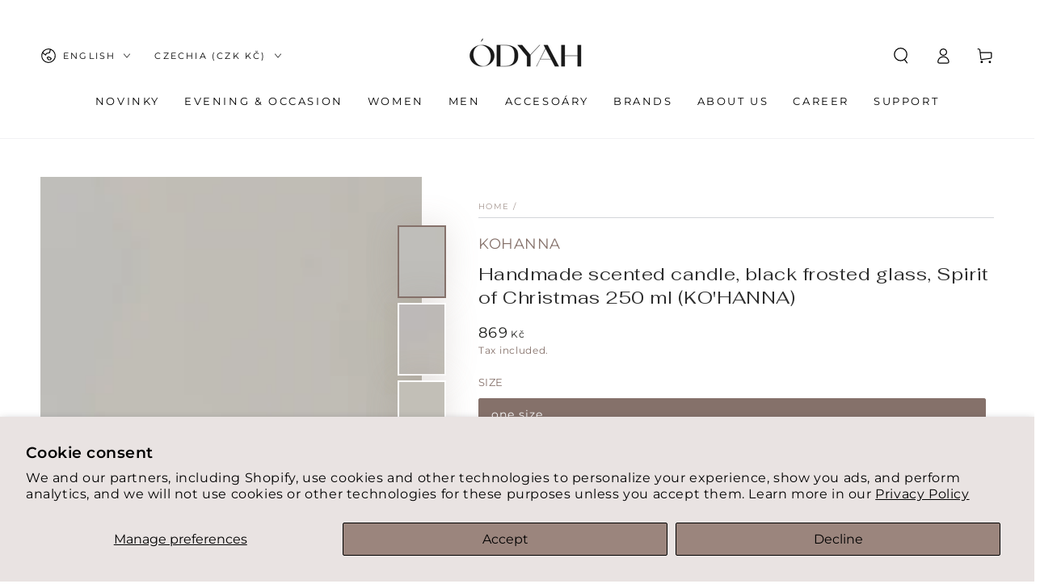

--- FILE ---
content_type: text/html; charset=utf-8
request_url: https://odyah.cz/en/products/svicka-kohanna-spirit-of-christmas-cerna-matna-250-ml
body_size: 47661
content:
<!doctype html>
<html class="no-js" lang="en">

  
  <head>
    <!-- Google Tag Manager -->
<script>(function(w,d,s,l,i){w[l]=w[l]||[];w[l].push({'gtm.start':
new Date().getTime(),event:'gtm.js'});var f=d.getElementsByTagName(s)[0],
j=d.createElement(s),dl=l!='dataLayer'?'&l='+l:'';j.async=true;j.src=
'https://www.googletagmanager.com/gtm.js?id='+i+dl;f.parentNode.insertBefore(j,f);
})(window,document,'script','dataLayer','GTM-KD77GJCG');</script>
<!-- End Google Tag Manager -->

    <meta name="facebook-domain-verification" content="n0w7j5aydzvy9fd7vqq808nup4los9" />
    <meta name="google-site-verification" content="KS-shJy7l6OkoUECNnBCbsh8aUGffe1juD-_udl8JuA" />

    <meta name="google-site-verification" content="FlvXRgwbIXatBSJIC-QIg2I2bFDV5agUl3aheovHyAE" />
<script>
window.KiwiSizing = window.KiwiSizing === undefined ? {} : window.KiwiSizing;
KiwiSizing.shop = "odyah-5202.myshopify.com";


KiwiSizing.data = {
  collections: "602602340676,602600374596,605714088260",
  tags: "",
  product: "8603635581252",
  vendor: "KOHANNA",
  type: "",
  title: "Handmade scented candle, black frosted glass, Spirit of Christmas 250 ml (KO'HANNA)",
  images: ["\/\/odyah.cz\/cdn\/shop\/files\/1_7d370968-9fb4-4448-b134-614d17511842.png?v=1696012404","\/\/odyah.cz\/cdn\/shop\/files\/2_8879ee36-da94-4fb4-b681-8979d87493f2.png?v=1696012404","\/\/odyah.cz\/cdn\/shop\/files\/3_a35165ce-9efb-43da-8b38-50e471adf76b.png?v=1696012404"],
  options: [{"name":"Size","position":1,"values":["one size"]},{"name":"Color","position":2,"values":["Matte black"]}],
  variants: [{"id":47167300763972,"title":"one size \/ Matte black","option1":"one size","option2":"Matte black","option3":null,"sku":"52-0028\/KH","requires_shipping":true,"taxable":true,"featured_image":null,"available":true,"name":"Handmade scented candle, black frosted glass, Spirit of Christmas 250 ml (KO'HANNA) - one size \/ Matte black","public_title":"one size \/ Matte black","options":["one size","Matte black"],"price":86900,"weight":0,"compare_at_price":null,"inventory_management":"shopify","barcode":null,"requires_selling_plan":false,"selling_plan_allocations":[]}],
};

</script>
    <meta charset="utf-8">
    <meta http-equiv="X-UA-Compatible" content="IE=edge">
    <meta name="viewport" content="width=device-width,initial-scale=1">
    <meta name="theme-color" content="">
    <link rel="canonical" href="https://odyah.cz/en/products/svicka-kohanna-spirit-of-christmas-cerna-matna-250-ml">
    <link rel="preconnect" href="https://cdn.shopify.com" crossorigin><link rel="icon" type="image/png" href="//odyah.cz/cdn/shop/files/ODYAH_Logo.pdf_2.png?crop=center&height=32&v=1760430172&width=32"><link rel="preconnect" href="https://fonts.shopifycdn.com" crossorigin>

<meta property="og:site_name" content="ÓDYAH">
<meta property="og:url" content="https://odyah.cz/en/products/svicka-kohanna-spirit-of-christmas-cerna-matna-250-ml">
<meta property="og:title" content="Handmade scented candle, black frosted glass, Spirit of Christmas 250 ">
<meta property="og:type" content="product">
<meta property="og:description" content="100% Natural Coconut/Soy Wax We use only the highest quality vegetable waxes that are natural and biodegradable, NOT tested on animals, and contain no GMOs or hazardous substances. They are vegan, contain no animal by-products and come from environmentally friendly sources. Pure cotton wick + brown paper thread Fragran"><meta property="og:image" content="http://odyah.cz/cdn/shop/files/1_7d370968-9fb4-4448-b134-614d17511842.png?v=1696012404">
  <meta property="og:image:secure_url" content="https://odyah.cz/cdn/shop/files/1_7d370968-9fb4-4448-b134-614d17511842.png?v=1696012404">
  <meta property="og:image:width" content="1000">
  <meta property="og:image:height" content="1500"><meta property="og:price:amount" content="869">
  <meta property="og:price:currency" content="CZK"><meta name="twitter:card" content="summary_large_image">
<meta name="twitter:title" content="Handmade scented candle, black frosted glass, Spirit of Christmas 250 ">
<meta name="twitter:description" content="100% Natural Coconut/Soy Wax We use only the highest quality vegetable waxes that are natural and biodegradable, NOT tested on animals, and contain no GMOs or hazardous substances. They are vegan, contain no animal by-products and come from environmentally friendly sources. Pure cotton wick + brown paper thread Fragran">


    <script src="//odyah.cz/cdn/shop/t/2/assets/vendor-v4.js" defer="defer"></script>
    <script src="//odyah.cz/cdn/shop/t/2/assets/global.js?v=154547457814724073711694393046" defer="defer"></script>

    <script>window.performance && window.performance.mark && window.performance.mark('shopify.content_for_header.start');</script><meta id="shopify-digital-wallet" name="shopify-digital-wallet" content="/75374756164/digital_wallets/dialog">
<meta name="shopify-checkout-api-token" content="f7d8d50cd86263f9d76bac4d8cbc54e9">
<link rel="alternate" hreflang="x-default" href="https://odyah.cz/products/svicka-kohanna-spirit-of-christmas-cerna-matna-250-ml">
<link rel="alternate" hreflang="cs" href="https://odyah.cz/products/svicka-kohanna-spirit-of-christmas-cerna-matna-250-ml">
<link rel="alternate" hreflang="en" href="https://odyah.cz/en/products/svicka-kohanna-spirit-of-christmas-cerna-matna-250-ml">
<link rel="alternate" hreflang="uk" href="https://odyah.cz/uk/products/svicka-kohanna-spirit-of-christmas-cerna-matna-250-ml">
<link rel="alternate" type="application/json+oembed" href="https://odyah.cz/en/products/svicka-kohanna-spirit-of-christmas-cerna-matna-250-ml.oembed">
<script async="async" src="/checkouts/internal/preloads.js?locale=en-CZ"></script>
<link rel="preconnect" href="https://shop.app" crossorigin="anonymous">
<script async="async" src="https://shop.app/checkouts/internal/preloads.js?locale=en-CZ&shop_id=75374756164" crossorigin="anonymous"></script>
<script id="apple-pay-shop-capabilities" type="application/json">{"shopId":75374756164,"countryCode":"CZ","currencyCode":"CZK","merchantCapabilities":["supports3DS"],"merchantId":"gid:\/\/shopify\/Shop\/75374756164","merchantName":"ÓDYAH","requiredBillingContactFields":["postalAddress","email","phone"],"requiredShippingContactFields":["postalAddress","email","phone"],"shippingType":"shipping","supportedNetworks":["visa","maestro","masterCard","amex"],"total":{"type":"pending","label":"ÓDYAH","amount":"1.00"},"shopifyPaymentsEnabled":true,"supportsSubscriptions":true}</script>
<script id="shopify-features" type="application/json">{"accessToken":"f7d8d50cd86263f9d76bac4d8cbc54e9","betas":["rich-media-storefront-analytics"],"domain":"odyah.cz","predictiveSearch":true,"shopId":75374756164,"locale":"en"}</script>
<script>var Shopify = Shopify || {};
Shopify.shop = "odyah-5202.myshopify.com";
Shopify.locale = "en";
Shopify.currency = {"active":"CZK","rate":"1.0"};
Shopify.country = "CZ";
Shopify.theme = {"name":"ODYAH","id":148975223108,"schema_name":"Be Yours","schema_version":"6.9.0","theme_store_id":null,"role":"main"};
Shopify.theme.handle = "null";
Shopify.theme.style = {"id":null,"handle":null};
Shopify.cdnHost = "odyah.cz/cdn";
Shopify.routes = Shopify.routes || {};
Shopify.routes.root = "/en/";</script>
<script type="module">!function(o){(o.Shopify=o.Shopify||{}).modules=!0}(window);</script>
<script>!function(o){function n(){var o=[];function n(){o.push(Array.prototype.slice.apply(arguments))}return n.q=o,n}var t=o.Shopify=o.Shopify||{};t.loadFeatures=n(),t.autoloadFeatures=n()}(window);</script>
<script>
  window.ShopifyPay = window.ShopifyPay || {};
  window.ShopifyPay.apiHost = "shop.app\/pay";
  window.ShopifyPay.redirectState = null;
</script>
<script id="shop-js-analytics" type="application/json">{"pageType":"product"}</script>
<script defer="defer" async type="module" src="//odyah.cz/cdn/shopifycloud/shop-js/modules/v2/client.init-shop-cart-sync_BN7fPSNr.en.esm.js"></script>
<script defer="defer" async type="module" src="//odyah.cz/cdn/shopifycloud/shop-js/modules/v2/chunk.common_Cbph3Kss.esm.js"></script>
<script defer="defer" async type="module" src="//odyah.cz/cdn/shopifycloud/shop-js/modules/v2/chunk.modal_DKumMAJ1.esm.js"></script>
<script type="module">
  await import("//odyah.cz/cdn/shopifycloud/shop-js/modules/v2/client.init-shop-cart-sync_BN7fPSNr.en.esm.js");
await import("//odyah.cz/cdn/shopifycloud/shop-js/modules/v2/chunk.common_Cbph3Kss.esm.js");
await import("//odyah.cz/cdn/shopifycloud/shop-js/modules/v2/chunk.modal_DKumMAJ1.esm.js");

  window.Shopify.SignInWithShop?.initShopCartSync?.({"fedCMEnabled":true,"windoidEnabled":true});

</script>
<script>
  window.Shopify = window.Shopify || {};
  if (!window.Shopify.featureAssets) window.Shopify.featureAssets = {};
  window.Shopify.featureAssets['shop-js'] = {"shop-cart-sync":["modules/v2/client.shop-cart-sync_CJVUk8Jm.en.esm.js","modules/v2/chunk.common_Cbph3Kss.esm.js","modules/v2/chunk.modal_DKumMAJ1.esm.js"],"init-fed-cm":["modules/v2/client.init-fed-cm_7Fvt41F4.en.esm.js","modules/v2/chunk.common_Cbph3Kss.esm.js","modules/v2/chunk.modal_DKumMAJ1.esm.js"],"init-shop-email-lookup-coordinator":["modules/v2/client.init-shop-email-lookup-coordinator_Cc088_bR.en.esm.js","modules/v2/chunk.common_Cbph3Kss.esm.js","modules/v2/chunk.modal_DKumMAJ1.esm.js"],"init-windoid":["modules/v2/client.init-windoid_hPopwJRj.en.esm.js","modules/v2/chunk.common_Cbph3Kss.esm.js","modules/v2/chunk.modal_DKumMAJ1.esm.js"],"shop-button":["modules/v2/client.shop-button_B0jaPSNF.en.esm.js","modules/v2/chunk.common_Cbph3Kss.esm.js","modules/v2/chunk.modal_DKumMAJ1.esm.js"],"shop-cash-offers":["modules/v2/client.shop-cash-offers_DPIskqss.en.esm.js","modules/v2/chunk.common_Cbph3Kss.esm.js","modules/v2/chunk.modal_DKumMAJ1.esm.js"],"shop-toast-manager":["modules/v2/client.shop-toast-manager_CK7RT69O.en.esm.js","modules/v2/chunk.common_Cbph3Kss.esm.js","modules/v2/chunk.modal_DKumMAJ1.esm.js"],"init-shop-cart-sync":["modules/v2/client.init-shop-cart-sync_BN7fPSNr.en.esm.js","modules/v2/chunk.common_Cbph3Kss.esm.js","modules/v2/chunk.modal_DKumMAJ1.esm.js"],"init-customer-accounts-sign-up":["modules/v2/client.init-customer-accounts-sign-up_CfPf4CXf.en.esm.js","modules/v2/client.shop-login-button_DeIztwXF.en.esm.js","modules/v2/chunk.common_Cbph3Kss.esm.js","modules/v2/chunk.modal_DKumMAJ1.esm.js"],"pay-button":["modules/v2/client.pay-button_CgIwFSYN.en.esm.js","modules/v2/chunk.common_Cbph3Kss.esm.js","modules/v2/chunk.modal_DKumMAJ1.esm.js"],"init-customer-accounts":["modules/v2/client.init-customer-accounts_DQ3x16JI.en.esm.js","modules/v2/client.shop-login-button_DeIztwXF.en.esm.js","modules/v2/chunk.common_Cbph3Kss.esm.js","modules/v2/chunk.modal_DKumMAJ1.esm.js"],"avatar":["modules/v2/client.avatar_BTnouDA3.en.esm.js"],"init-shop-for-new-customer-accounts":["modules/v2/client.init-shop-for-new-customer-accounts_CsZy_esa.en.esm.js","modules/v2/client.shop-login-button_DeIztwXF.en.esm.js","modules/v2/chunk.common_Cbph3Kss.esm.js","modules/v2/chunk.modal_DKumMAJ1.esm.js"],"shop-follow-button":["modules/v2/client.shop-follow-button_BRMJjgGd.en.esm.js","modules/v2/chunk.common_Cbph3Kss.esm.js","modules/v2/chunk.modal_DKumMAJ1.esm.js"],"checkout-modal":["modules/v2/client.checkout-modal_B9Drz_yf.en.esm.js","modules/v2/chunk.common_Cbph3Kss.esm.js","modules/v2/chunk.modal_DKumMAJ1.esm.js"],"shop-login-button":["modules/v2/client.shop-login-button_DeIztwXF.en.esm.js","modules/v2/chunk.common_Cbph3Kss.esm.js","modules/v2/chunk.modal_DKumMAJ1.esm.js"],"lead-capture":["modules/v2/client.lead-capture_DXYzFM3R.en.esm.js","modules/v2/chunk.common_Cbph3Kss.esm.js","modules/v2/chunk.modal_DKumMAJ1.esm.js"],"shop-login":["modules/v2/client.shop-login_CA5pJqmO.en.esm.js","modules/v2/chunk.common_Cbph3Kss.esm.js","modules/v2/chunk.modal_DKumMAJ1.esm.js"],"payment-terms":["modules/v2/client.payment-terms_BxzfvcZJ.en.esm.js","modules/v2/chunk.common_Cbph3Kss.esm.js","modules/v2/chunk.modal_DKumMAJ1.esm.js"]};
</script>
<script>(function() {
  var isLoaded = false;
  function asyncLoad() {
    if (isLoaded) return;
    isLoaded = true;
    var urls = ["\/\/cdn.shopify.com\/proxy\/729142206067d2c4e200e48c72f8c212e333e0d87a71d58498820cb616e70d7d\/shopify-script-tags.s3.eu-west-1.amazonaws.com\/smartseo\/instantpage.js?shop=odyah-5202.myshopify.com\u0026sp-cache-control=cHVibGljLCBtYXgtYWdlPTkwMA"];
    for (var i = 0; i < urls.length; i++) {
      var s = document.createElement('script');
      s.type = 'text/javascript';
      s.async = true;
      s.src = urls[i];
      var x = document.getElementsByTagName('script')[0];
      x.parentNode.insertBefore(s, x);
    }
  };
  if(window.attachEvent) {
    window.attachEvent('onload', asyncLoad);
  } else {
    window.addEventListener('load', asyncLoad, false);
  }
})();</script>
<script id="__st">var __st={"a":75374756164,"offset":3600,"reqid":"b057c877-968a-43a6-98cb-7989de1df09a-1769902653","pageurl":"odyah.cz\/en\/products\/svicka-kohanna-spirit-of-christmas-cerna-matna-250-ml","u":"a48aa8d33340","p":"product","rtyp":"product","rid":8603635581252};</script>
<script>window.ShopifyPaypalV4VisibilityTracking = true;</script>
<script id="captcha-bootstrap">!function(){'use strict';const t='contact',e='account',n='new_comment',o=[[t,t],['blogs',n],['comments',n],[t,'customer']],c=[[e,'customer_login'],[e,'guest_login'],[e,'recover_customer_password'],[e,'create_customer']],r=t=>t.map((([t,e])=>`form[action*='/${t}']:not([data-nocaptcha='true']) input[name='form_type'][value='${e}']`)).join(','),a=t=>()=>t?[...document.querySelectorAll(t)].map((t=>t.form)):[];function s(){const t=[...o],e=r(t);return a(e)}const i='password',u='form_key',d=['recaptcha-v3-token','g-recaptcha-response','h-captcha-response',i],f=()=>{try{return window.sessionStorage}catch{return}},m='__shopify_v',_=t=>t.elements[u];function p(t,e,n=!1){try{const o=window.sessionStorage,c=JSON.parse(o.getItem(e)),{data:r}=function(t){const{data:e,action:n}=t;return t[m]||n?{data:e,action:n}:{data:t,action:n}}(c);for(const[e,n]of Object.entries(r))t.elements[e]&&(t.elements[e].value=n);n&&o.removeItem(e)}catch(o){console.error('form repopulation failed',{error:o})}}const l='form_type',E='cptcha';function T(t){t.dataset[E]=!0}const w=window,h=w.document,L='Shopify',v='ce_forms',y='captcha';let A=!1;((t,e)=>{const n=(g='f06e6c50-85a8-45c8-87d0-21a2b65856fe',I='https://cdn.shopify.com/shopifycloud/storefront-forms-hcaptcha/ce_storefront_forms_captcha_hcaptcha.v1.5.2.iife.js',D={infoText:'Protected by hCaptcha',privacyText:'Privacy',termsText:'Terms'},(t,e,n)=>{const o=w[L][v],c=o.bindForm;if(c)return c(t,g,e,D).then(n);var r;o.q.push([[t,g,e,D],n]),r=I,A||(h.body.append(Object.assign(h.createElement('script'),{id:'captcha-provider',async:!0,src:r})),A=!0)});var g,I,D;w[L]=w[L]||{},w[L][v]=w[L][v]||{},w[L][v].q=[],w[L][y]=w[L][y]||{},w[L][y].protect=function(t,e){n(t,void 0,e),T(t)},Object.freeze(w[L][y]),function(t,e,n,w,h,L){const[v,y,A,g]=function(t,e,n){const i=e?o:[],u=t?c:[],d=[...i,...u],f=r(d),m=r(i),_=r(d.filter((([t,e])=>n.includes(e))));return[a(f),a(m),a(_),s()]}(w,h,L),I=t=>{const e=t.target;return e instanceof HTMLFormElement?e:e&&e.form},D=t=>v().includes(t);t.addEventListener('submit',(t=>{const e=I(t);if(!e)return;const n=D(e)&&!e.dataset.hcaptchaBound&&!e.dataset.recaptchaBound,o=_(e),c=g().includes(e)&&(!o||!o.value);(n||c)&&t.preventDefault(),c&&!n&&(function(t){try{if(!f())return;!function(t){const e=f();if(!e)return;const n=_(t);if(!n)return;const o=n.value;o&&e.removeItem(o)}(t);const e=Array.from(Array(32),(()=>Math.random().toString(36)[2])).join('');!function(t,e){_(t)||t.append(Object.assign(document.createElement('input'),{type:'hidden',name:u})),t.elements[u].value=e}(t,e),function(t,e){const n=f();if(!n)return;const o=[...t.querySelectorAll(`input[type='${i}']`)].map((({name:t})=>t)),c=[...d,...o],r={};for(const[a,s]of new FormData(t).entries())c.includes(a)||(r[a]=s);n.setItem(e,JSON.stringify({[m]:1,action:t.action,data:r}))}(t,e)}catch(e){console.error('failed to persist form',e)}}(e),e.submit())}));const S=(t,e)=>{t&&!t.dataset[E]&&(n(t,e.some((e=>e===t))),T(t))};for(const o of['focusin','change'])t.addEventListener(o,(t=>{const e=I(t);D(e)&&S(e,y())}));const B=e.get('form_key'),M=e.get(l),P=B&&M;t.addEventListener('DOMContentLoaded',(()=>{const t=y();if(P)for(const e of t)e.elements[l].value===M&&p(e,B);[...new Set([...A(),...v().filter((t=>'true'===t.dataset.shopifyCaptcha))])].forEach((e=>S(e,t)))}))}(h,new URLSearchParams(w.location.search),n,t,e,['guest_login'])})(!0,!0)}();</script>
<script integrity="sha256-4kQ18oKyAcykRKYeNunJcIwy7WH5gtpwJnB7kiuLZ1E=" data-source-attribution="shopify.loadfeatures" defer="defer" src="//odyah.cz/cdn/shopifycloud/storefront/assets/storefront/load_feature-a0a9edcb.js" crossorigin="anonymous"></script>
<script crossorigin="anonymous" defer="defer" src="//odyah.cz/cdn/shopifycloud/storefront/assets/shopify_pay/storefront-65b4c6d7.js?v=20250812"></script>
<script data-source-attribution="shopify.dynamic_checkout.dynamic.init">var Shopify=Shopify||{};Shopify.PaymentButton=Shopify.PaymentButton||{isStorefrontPortableWallets:!0,init:function(){window.Shopify.PaymentButton.init=function(){};var t=document.createElement("script");t.src="https://odyah.cz/cdn/shopifycloud/portable-wallets/latest/portable-wallets.en.js",t.type="module",document.head.appendChild(t)}};
</script>
<script data-source-attribution="shopify.dynamic_checkout.buyer_consent">
  function portableWalletsHideBuyerConsent(e){var t=document.getElementById("shopify-buyer-consent"),n=document.getElementById("shopify-subscription-policy-button");t&&n&&(t.classList.add("hidden"),t.setAttribute("aria-hidden","true"),n.removeEventListener("click",e))}function portableWalletsShowBuyerConsent(e){var t=document.getElementById("shopify-buyer-consent"),n=document.getElementById("shopify-subscription-policy-button");t&&n&&(t.classList.remove("hidden"),t.removeAttribute("aria-hidden"),n.addEventListener("click",e))}window.Shopify?.PaymentButton&&(window.Shopify.PaymentButton.hideBuyerConsent=portableWalletsHideBuyerConsent,window.Shopify.PaymentButton.showBuyerConsent=portableWalletsShowBuyerConsent);
</script>
<script>
  function portableWalletsCleanup(e){e&&e.src&&console.error("Failed to load portable wallets script "+e.src);var t=document.querySelectorAll("shopify-accelerated-checkout .shopify-payment-button__skeleton, shopify-accelerated-checkout-cart .wallet-cart-button__skeleton"),e=document.getElementById("shopify-buyer-consent");for(let e=0;e<t.length;e++)t[e].remove();e&&e.remove()}function portableWalletsNotLoadedAsModule(e){e instanceof ErrorEvent&&"string"==typeof e.message&&e.message.includes("import.meta")&&"string"==typeof e.filename&&e.filename.includes("portable-wallets")&&(window.removeEventListener("error",portableWalletsNotLoadedAsModule),window.Shopify.PaymentButton.failedToLoad=e,"loading"===document.readyState?document.addEventListener("DOMContentLoaded",window.Shopify.PaymentButton.init):window.Shopify.PaymentButton.init())}window.addEventListener("error",portableWalletsNotLoadedAsModule);
</script>

<script type="module" src="https://odyah.cz/cdn/shopifycloud/portable-wallets/latest/portable-wallets.en.js" onError="portableWalletsCleanup(this)" crossorigin="anonymous"></script>
<script nomodule>
  document.addEventListener("DOMContentLoaded", portableWalletsCleanup);
</script>

<script id='scb4127' type='text/javascript' async='' src='https://odyah.cz/cdn/shopifycloud/privacy-banner/storefront-banner.js'></script><link id="shopify-accelerated-checkout-styles" rel="stylesheet" media="screen" href="https://odyah.cz/cdn/shopifycloud/portable-wallets/latest/accelerated-checkout-backwards-compat.css" crossorigin="anonymous">
<style id="shopify-accelerated-checkout-cart">
        #shopify-buyer-consent {
  margin-top: 1em;
  display: inline-block;
  width: 100%;
}

#shopify-buyer-consent.hidden {
  display: none;
}

#shopify-subscription-policy-button {
  background: none;
  border: none;
  padding: 0;
  text-decoration: underline;
  font-size: inherit;
  cursor: pointer;
}

#shopify-subscription-policy-button::before {
  box-shadow: none;
}

      </style>
<script id="sections-script" data-sections="header,footer" defer="defer" src="//odyah.cz/cdn/shop/t/2/compiled_assets/scripts.js?v=2987"></script>
<script>window.performance && window.performance.mark && window.performance.mark('shopify.content_for_header.end');</script>
<style data-shopify>@font-face {
  font-family: Montserrat;
  font-weight: 400;
  font-style: normal;
  font-display: swap;
  src: url("//odyah.cz/cdn/fonts/montserrat/montserrat_n4.81949fa0ac9fd2021e16436151e8eaa539321637.woff2") format("woff2"),
       url("//odyah.cz/cdn/fonts/montserrat/montserrat_n4.a6c632ca7b62da89c3594789ba828388aac693fe.woff") format("woff");
}

  @font-face {
  font-family: Montserrat;
  font-weight: 600;
  font-style: normal;
  font-display: swap;
  src: url("//odyah.cz/cdn/fonts/montserrat/montserrat_n6.1326b3e84230700ef15b3a29fb520639977513e0.woff2") format("woff2"),
       url("//odyah.cz/cdn/fonts/montserrat/montserrat_n6.652f051080eb14192330daceed8cd53dfdc5ead9.woff") format("woff");
}

  @font-face {
  font-family: Montserrat;
  font-weight: 400;
  font-style: italic;
  font-display: swap;
  src: url("//odyah.cz/cdn/fonts/montserrat/montserrat_i4.5a4ea298b4789e064f62a29aafc18d41f09ae59b.woff2") format("woff2"),
       url("//odyah.cz/cdn/fonts/montserrat/montserrat_i4.072b5869c5e0ed5b9d2021e4c2af132e16681ad2.woff") format("woff");
}

  @font-face {
  font-family: Montserrat;
  font-weight: 600;
  font-style: italic;
  font-display: swap;
  src: url("//odyah.cz/cdn/fonts/montserrat/montserrat_i6.e90155dd2f004112a61c0322d66d1f59dadfa84b.woff2") format("woff2"),
       url("//odyah.cz/cdn/fonts/montserrat/montserrat_i6.41470518d8e9d7f1bcdd29a447c2397e5393943f.woff") format("woff");
}

  @font-face {
  font-family: Fahkwang;
  font-weight: 400;
  font-style: normal;
  font-display: swap;
  src: url("//odyah.cz/cdn/fonts/fahkwang/fahkwang_n4.b5c440aab43f3f693a204b738ee500d9773ee543.woff2") format("woff2"),
       url("//odyah.cz/cdn/fonts/fahkwang/fahkwang_n4.f10a996fc3cb7ffb1a30febf2d43f9f9dddd8e7c.woff") format("woff");
}

  @font-face {
  font-family: Fahkwang;
  font-weight: 600;
  font-style: normal;
  font-display: swap;
  src: url("//odyah.cz/cdn/fonts/fahkwang/fahkwang_n6.3e935ba8538c2972e6cb7bb96e0b97fc79ec5039.woff2") format("woff2"),
       url("//odyah.cz/cdn/fonts/fahkwang/fahkwang_n6.fcf45ed3fbc5e2ce966c4099429cbe715405d9f3.woff") format("woff");
}


  :root {
    --be-yours-version: "6.9.0";
    --font-body-family: Montserrat, sans-serif;
    --font-body-style: normal;
    --font-body-weight: 400;

    --font-heading-family: Fahkwang, sans-serif;
    --font-heading-style: normal;
    --font-heading-weight: 400;

    --font-body-scale: 1.0;
    --font-heading-scale: 0.8;

    --font-navigation-family: var(--font-body-family);
    --font-navigation-size: 13px;
    --font-navigation-weight: var(--font-body-weight);
    --font-button-family: var(--font-body-family);
    --font-button-size: 12px;
    --font-button-baseline: 0rem;
    --font-price-family: var(--font-body-family);
    --font-price-scale: var(--font-body-scale);

    --color-base-text: 133, 113, 106;
    --color-base-background: 255, 255, 255;
    --color-base-solid-button-labels: 255, 255, 255;
    --color-base-outline-button-labels: 133, 113, 106;
    --color-base-accent: 133, 113, 106;
    --color-base-heading: 45, 45, 45;
    --color-base-border: 210, 213, 217;
    --color-placeholder: 243, 243, 243;
    --color-overlay: 133, 113, 106;
    --color-keyboard-focus: 135, 173, 245;
    --color-shadow: 168, 232, 226;
    --shadow-opacity: 1;

    --color-background-dark: 235, 235, 235;
    --color-price: #1a1b18;
    --color-sale-price: #d72c0d;
    --color-reviews: #ffb503;
    --color-critical: #d72c0d;
    --color-success: #008060;

    --payment-terms-background-color: #ffffff;
    --page-width: 150rem;
    --page-width-margin: 0rem;

    --card-color-scheme: var(--color-placeholder);
    --card-text-alignment: start;
    --card-flex-alignment: flex-start;
    --card-image-padding: 0px;
    --card-border-width: 0px;
    --card-radius: 0px;
    --card-shadow-horizontal-offset: 0px;
    --card-shadow-vertical-offset: 0px;
    
    --button-radius: 4px;
    --button-border-width: 1px;
    --button-shadow-horizontal-offset: 0px;
    --button-shadow-vertical-offset: 0px;

    --spacing-sections-desktop: 12px;
    --spacing-sections-mobile: 12px;
  }

  *,
  *::before,
  *::after {
    box-sizing: inherit;
  }

  html {
    box-sizing: border-box;
    font-size: calc(var(--font-body-scale) * 62.5%);
    height: 100%;
  }

  body {
    min-height: 100%;
    margin: 0;
    font-size: 1.5rem;
    letter-spacing: 0.06rem;
    line-height: calc(1 + 0.8 / var(--font-body-scale));
    font-family: var(--font-body-family);
    font-style: var(--font-body-style);
    font-weight: var(--font-body-weight);
  }

  @media screen and (min-width: 750px) {
    body {
      font-size: 1.6rem;
    }
  }</style><link href="//odyah.cz/cdn/shop/t/2/assets/base.css?v=2460381380653162261717325970" rel="stylesheet" type="text/css" media="all" /><link rel="preload" as="font" href="//odyah.cz/cdn/fonts/montserrat/montserrat_n4.81949fa0ac9fd2021e16436151e8eaa539321637.woff2" type="font/woff2" crossorigin><link rel="preload" as="font" href="//odyah.cz/cdn/fonts/fahkwang/fahkwang_n4.b5c440aab43f3f693a204b738ee500d9773ee543.woff2" type="font/woff2" crossorigin><link rel="stylesheet" href="//odyah.cz/cdn/shop/t/2/assets/component-predictive-search.css?v=21505439471608135461683021447" media="print" onload="this.media='all'"><link rel="stylesheet" href="//odyah.cz/cdn/shop/t/2/assets/component-quick-view.css?v=147330403504832757041683021447" media="print" onload="this.media='all'"><link rel="stylesheet" href="//odyah.cz/cdn/shop/t/2/assets/component-color-swatches.css?v=128638073195889574301683021446" media="print" onload="this.media='all'"><script>document.documentElement.className = document.documentElement.className.replace('no-js', 'js');</script>
  
  







  

<script type="text/javascript">
    (function(c,l,a,r,i,t,y){
        c[a]=c[a]||function(){(c[a].q=c[a].q||[]).push(arguments)};
        t=l.createElement(r);t.async=1;t.src="https://www.clarity.ms/tag/"+i;
        y=l.getElementsByTagName(r)[0];y.parentNode.insertBefore(t,y);
    })(window, document, "clarity", "script", "rxrb1n08l3");
</script>
    

<!-- BEGIN app block: shopify://apps/smart-seo/blocks/smartseo/7b0a6064-ca2e-4392-9a1d-8c43c942357b --><meta name="smart-seo-integrated" content="true" /><!-- metatagsSavedToSEOFields: false --><!-- BEGIN app snippet: smartseo.product.metatags --><!-- product_seo_template_metafield:  --><title>Handmade scented candle, black frosted glass, Spirit of Christmas 250 </title>
<meta name="description" content="100% Natural Coconut/Soy Wax We use only the highest quality vegetable waxes that are natural and biodegradable, NOT tested on animals, and contain no GMOs or hazardous substances. They are vegan, contain no animal by-products and come from environmentally friendly sources. Pure cotton wick + brown paper thread Fragran" />
<meta name="smartseo-timestamp" content="0" /><!-- END app snippet --><!-- END app block --><script src="https://cdn.shopify.com/extensions/019bffeb-ee72-759f-be7c-818642a1002e/my-app-116/assets/sdk.js" type="text/javascript" defer="defer"></script>
<link href="https://cdn.shopify.com/extensions/019bffeb-ee72-759f-be7c-818642a1002e/my-app-116/assets/sdk.css" rel="stylesheet" type="text/css" media="all">
<link href="https://monorail-edge.shopifysvc.com" rel="dns-prefetch">
<script>(function(){if ("sendBeacon" in navigator && "performance" in window) {try {var session_token_from_headers = performance.getEntriesByType('navigation')[0].serverTiming.find(x => x.name == '_s').description;} catch {var session_token_from_headers = undefined;}var session_cookie_matches = document.cookie.match(/_shopify_s=([^;]*)/);var session_token_from_cookie = session_cookie_matches && session_cookie_matches.length === 2 ? session_cookie_matches[1] : "";var session_token = session_token_from_headers || session_token_from_cookie || "";function handle_abandonment_event(e) {var entries = performance.getEntries().filter(function(entry) {return /monorail-edge.shopifysvc.com/.test(entry.name);});if (!window.abandonment_tracked && entries.length === 0) {window.abandonment_tracked = true;var currentMs = Date.now();var navigation_start = performance.timing.navigationStart;var payload = {shop_id: 75374756164,url: window.location.href,navigation_start,duration: currentMs - navigation_start,session_token,page_type: "product"};window.navigator.sendBeacon("https://monorail-edge.shopifysvc.com/v1/produce", JSON.stringify({schema_id: "online_store_buyer_site_abandonment/1.1",payload: payload,metadata: {event_created_at_ms: currentMs,event_sent_at_ms: currentMs}}));}}window.addEventListener('pagehide', handle_abandonment_event);}}());</script>
<script id="web-pixels-manager-setup">(function e(e,d,r,n,o){if(void 0===o&&(o={}),!Boolean(null===(a=null===(i=window.Shopify)||void 0===i?void 0:i.analytics)||void 0===a?void 0:a.replayQueue)){var i,a;window.Shopify=window.Shopify||{};var t=window.Shopify;t.analytics=t.analytics||{};var s=t.analytics;s.replayQueue=[],s.publish=function(e,d,r){return s.replayQueue.push([e,d,r]),!0};try{self.performance.mark("wpm:start")}catch(e){}var l=function(){var e={modern:/Edge?\/(1{2}[4-9]|1[2-9]\d|[2-9]\d{2}|\d{4,})\.\d+(\.\d+|)|Firefox\/(1{2}[4-9]|1[2-9]\d|[2-9]\d{2}|\d{4,})\.\d+(\.\d+|)|Chrom(ium|e)\/(9{2}|\d{3,})\.\d+(\.\d+|)|(Maci|X1{2}).+ Version\/(15\.\d+|(1[6-9]|[2-9]\d|\d{3,})\.\d+)([,.]\d+|)( \(\w+\)|)( Mobile\/\w+|) Safari\/|Chrome.+OPR\/(9{2}|\d{3,})\.\d+\.\d+|(CPU[ +]OS|iPhone[ +]OS|CPU[ +]iPhone|CPU IPhone OS|CPU iPad OS)[ +]+(15[._]\d+|(1[6-9]|[2-9]\d|\d{3,})[._]\d+)([._]\d+|)|Android:?[ /-](13[3-9]|1[4-9]\d|[2-9]\d{2}|\d{4,})(\.\d+|)(\.\d+|)|Android.+Firefox\/(13[5-9]|1[4-9]\d|[2-9]\d{2}|\d{4,})\.\d+(\.\d+|)|Android.+Chrom(ium|e)\/(13[3-9]|1[4-9]\d|[2-9]\d{2}|\d{4,})\.\d+(\.\d+|)|SamsungBrowser\/([2-9]\d|\d{3,})\.\d+/,legacy:/Edge?\/(1[6-9]|[2-9]\d|\d{3,})\.\d+(\.\d+|)|Firefox\/(5[4-9]|[6-9]\d|\d{3,})\.\d+(\.\d+|)|Chrom(ium|e)\/(5[1-9]|[6-9]\d|\d{3,})\.\d+(\.\d+|)([\d.]+$|.*Safari\/(?![\d.]+ Edge\/[\d.]+$))|(Maci|X1{2}).+ Version\/(10\.\d+|(1[1-9]|[2-9]\d|\d{3,})\.\d+)([,.]\d+|)( \(\w+\)|)( Mobile\/\w+|) Safari\/|Chrome.+OPR\/(3[89]|[4-9]\d|\d{3,})\.\d+\.\d+|(CPU[ +]OS|iPhone[ +]OS|CPU[ +]iPhone|CPU IPhone OS|CPU iPad OS)[ +]+(10[._]\d+|(1[1-9]|[2-9]\d|\d{3,})[._]\d+)([._]\d+|)|Android:?[ /-](13[3-9]|1[4-9]\d|[2-9]\d{2}|\d{4,})(\.\d+|)(\.\d+|)|Mobile Safari.+OPR\/([89]\d|\d{3,})\.\d+\.\d+|Android.+Firefox\/(13[5-9]|1[4-9]\d|[2-9]\d{2}|\d{4,})\.\d+(\.\d+|)|Android.+Chrom(ium|e)\/(13[3-9]|1[4-9]\d|[2-9]\d{2}|\d{4,})\.\d+(\.\d+|)|Android.+(UC? ?Browser|UCWEB|U3)[ /]?(15\.([5-9]|\d{2,})|(1[6-9]|[2-9]\d|\d{3,})\.\d+)\.\d+|SamsungBrowser\/(5\.\d+|([6-9]|\d{2,})\.\d+)|Android.+MQ{2}Browser\/(14(\.(9|\d{2,})|)|(1[5-9]|[2-9]\d|\d{3,})(\.\d+|))(\.\d+|)|K[Aa][Ii]OS\/(3\.\d+|([4-9]|\d{2,})\.\d+)(\.\d+|)/},d=e.modern,r=e.legacy,n=navigator.userAgent;return n.match(d)?"modern":n.match(r)?"legacy":"unknown"}(),u="modern"===l?"modern":"legacy",c=(null!=n?n:{modern:"",legacy:""})[u],f=function(e){return[e.baseUrl,"/wpm","/b",e.hashVersion,"modern"===e.buildTarget?"m":"l",".js"].join("")}({baseUrl:d,hashVersion:r,buildTarget:u}),m=function(e){var d=e.version,r=e.bundleTarget,n=e.surface,o=e.pageUrl,i=e.monorailEndpoint;return{emit:function(e){var a=e.status,t=e.errorMsg,s=(new Date).getTime(),l=JSON.stringify({metadata:{event_sent_at_ms:s},events:[{schema_id:"web_pixels_manager_load/3.1",payload:{version:d,bundle_target:r,page_url:o,status:a,surface:n,error_msg:t},metadata:{event_created_at_ms:s}}]});if(!i)return console&&console.warn&&console.warn("[Web Pixels Manager] No Monorail endpoint provided, skipping logging."),!1;try{return self.navigator.sendBeacon.bind(self.navigator)(i,l)}catch(e){}var u=new XMLHttpRequest;try{return u.open("POST",i,!0),u.setRequestHeader("Content-Type","text/plain"),u.send(l),!0}catch(e){return console&&console.warn&&console.warn("[Web Pixels Manager] Got an unhandled error while logging to Monorail."),!1}}}}({version:r,bundleTarget:l,surface:e.surface,pageUrl:self.location.href,monorailEndpoint:e.monorailEndpoint});try{o.browserTarget=l,function(e){var d=e.src,r=e.async,n=void 0===r||r,o=e.onload,i=e.onerror,a=e.sri,t=e.scriptDataAttributes,s=void 0===t?{}:t,l=document.createElement("script"),u=document.querySelector("head"),c=document.querySelector("body");if(l.async=n,l.src=d,a&&(l.integrity=a,l.crossOrigin="anonymous"),s)for(var f in s)if(Object.prototype.hasOwnProperty.call(s,f))try{l.dataset[f]=s[f]}catch(e){}if(o&&l.addEventListener("load",o),i&&l.addEventListener("error",i),u)u.appendChild(l);else{if(!c)throw new Error("Did not find a head or body element to append the script");c.appendChild(l)}}({src:f,async:!0,onload:function(){if(!function(){var e,d;return Boolean(null===(d=null===(e=window.Shopify)||void 0===e?void 0:e.analytics)||void 0===d?void 0:d.initialized)}()){var d=window.webPixelsManager.init(e)||void 0;if(d){var r=window.Shopify.analytics;r.replayQueue.forEach((function(e){var r=e[0],n=e[1],o=e[2];d.publishCustomEvent(r,n,o)})),r.replayQueue=[],r.publish=d.publishCustomEvent,r.visitor=d.visitor,r.initialized=!0}}},onerror:function(){return m.emit({status:"failed",errorMsg:"".concat(f," has failed to load")})},sri:function(e){var d=/^sha384-[A-Za-z0-9+/=]+$/;return"string"==typeof e&&d.test(e)}(c)?c:"",scriptDataAttributes:o}),m.emit({status:"loading"})}catch(e){m.emit({status:"failed",errorMsg:(null==e?void 0:e.message)||"Unknown error"})}}})({shopId: 75374756164,storefrontBaseUrl: "https://odyah.cz",extensionsBaseUrl: "https://extensions.shopifycdn.com/cdn/shopifycloud/web-pixels-manager",monorailEndpoint: "https://monorail-edge.shopifysvc.com/unstable/produce_batch",surface: "storefront-renderer",enabledBetaFlags: ["2dca8a86"],webPixelsConfigList: [{"id":"944406852","configuration":"{\"config\":\"{\\\"pixel_id\\\":\\\"G-9H5S1KWSLH\\\",\\\"target_country\\\":\\\"CZ\\\",\\\"gtag_events\\\":[{\\\"type\\\":\\\"begin_checkout\\\",\\\"action_label\\\":\\\"G-9H5S1KWSLH\\\"},{\\\"type\\\":\\\"search\\\",\\\"action_label\\\":\\\"G-9H5S1KWSLH\\\"},{\\\"type\\\":\\\"view_item\\\",\\\"action_label\\\":[\\\"G-9H5S1KWSLH\\\",\\\"MC-7DYBGBMK18\\\"]},{\\\"type\\\":\\\"purchase\\\",\\\"action_label\\\":[\\\"G-9H5S1KWSLH\\\",\\\"MC-7DYBGBMK18\\\"]},{\\\"type\\\":\\\"page_view\\\",\\\"action_label\\\":[\\\"G-9H5S1KWSLH\\\",\\\"MC-7DYBGBMK18\\\"]},{\\\"type\\\":\\\"add_payment_info\\\",\\\"action_label\\\":\\\"G-9H5S1KWSLH\\\"},{\\\"type\\\":\\\"add_to_cart\\\",\\\"action_label\\\":\\\"G-9H5S1KWSLH\\\"}],\\\"enable_monitoring_mode\\\":false}\"}","eventPayloadVersion":"v1","runtimeContext":"OPEN","scriptVersion":"b2a88bafab3e21179ed38636efcd8a93","type":"APP","apiClientId":1780363,"privacyPurposes":[],"dataSharingAdjustments":{"protectedCustomerApprovalScopes":["read_customer_address","read_customer_email","read_customer_name","read_customer_personal_data","read_customer_phone"]}},{"id":"277872964","configuration":"{\"pixel_id\":\"1027769648266944\",\"pixel_type\":\"facebook_pixel\",\"metaapp_system_user_token\":\"-\"}","eventPayloadVersion":"v1","runtimeContext":"OPEN","scriptVersion":"ca16bc87fe92b6042fbaa3acc2fbdaa6","type":"APP","apiClientId":2329312,"privacyPurposes":["ANALYTICS","MARKETING","SALE_OF_DATA"],"dataSharingAdjustments":{"protectedCustomerApprovalScopes":["read_customer_address","read_customer_email","read_customer_name","read_customer_personal_data","read_customer_phone"]}},{"id":"shopify-app-pixel","configuration":"{}","eventPayloadVersion":"v1","runtimeContext":"STRICT","scriptVersion":"0450","apiClientId":"shopify-pixel","type":"APP","privacyPurposes":["ANALYTICS","MARKETING"]},{"id":"shopify-custom-pixel","eventPayloadVersion":"v1","runtimeContext":"LAX","scriptVersion":"0450","apiClientId":"shopify-pixel","type":"CUSTOM","privacyPurposes":["ANALYTICS","MARKETING"]}],isMerchantRequest: false,initData: {"shop":{"name":"ÓDYAH","paymentSettings":{"currencyCode":"CZK"},"myshopifyDomain":"odyah-5202.myshopify.com","countryCode":"CZ","storefrontUrl":"https:\/\/odyah.cz\/en"},"customer":null,"cart":null,"checkout":null,"productVariants":[{"price":{"amount":869.0,"currencyCode":"CZK"},"product":{"title":"Handmade scented candle, black frosted glass, Spirit of Christmas 250 ml (KO'HANNA)","vendor":"KOHANNA","id":"8603635581252","untranslatedTitle":"Handmade scented candle, black frosted glass, Spirit of Christmas 250 ml (KO'HANNA)","url":"\/en\/products\/svicka-kohanna-spirit-of-christmas-cerna-matna-250-ml","type":""},"id":"47167300763972","image":{"src":"\/\/odyah.cz\/cdn\/shop\/files\/1_7d370968-9fb4-4448-b134-614d17511842.png?v=1696012404"},"sku":"52-0028\/KH","title":"one size \/ Matte black","untranslatedTitle":"one size \/ Matná černá"}],"purchasingCompany":null},},"https://odyah.cz/cdn","1d2a099fw23dfb22ep557258f5m7a2edbae",{"modern":"","legacy":""},{"shopId":"75374756164","storefrontBaseUrl":"https:\/\/odyah.cz","extensionBaseUrl":"https:\/\/extensions.shopifycdn.com\/cdn\/shopifycloud\/web-pixels-manager","surface":"storefront-renderer","enabledBetaFlags":"[\"2dca8a86\"]","isMerchantRequest":"false","hashVersion":"1d2a099fw23dfb22ep557258f5m7a2edbae","publish":"custom","events":"[[\"page_viewed\",{}],[\"product_viewed\",{\"productVariant\":{\"price\":{\"amount\":869.0,\"currencyCode\":\"CZK\"},\"product\":{\"title\":\"Handmade scented candle, black frosted glass, Spirit of Christmas 250 ml (KO'HANNA)\",\"vendor\":\"KOHANNA\",\"id\":\"8603635581252\",\"untranslatedTitle\":\"Handmade scented candle, black frosted glass, Spirit of Christmas 250 ml (KO'HANNA)\",\"url\":\"\/en\/products\/svicka-kohanna-spirit-of-christmas-cerna-matna-250-ml\",\"type\":\"\"},\"id\":\"47167300763972\",\"image\":{\"src\":\"\/\/odyah.cz\/cdn\/shop\/files\/1_7d370968-9fb4-4448-b134-614d17511842.png?v=1696012404\"},\"sku\":\"52-0028\/KH\",\"title\":\"one size \/ Matte black\",\"untranslatedTitle\":\"one size \/ Matná černá\"}}]]"});</script><script>
  window.ShopifyAnalytics = window.ShopifyAnalytics || {};
  window.ShopifyAnalytics.meta = window.ShopifyAnalytics.meta || {};
  window.ShopifyAnalytics.meta.currency = 'CZK';
  var meta = {"product":{"id":8603635581252,"gid":"gid:\/\/shopify\/Product\/8603635581252","vendor":"KOHANNA","type":"","handle":"svicka-kohanna-spirit-of-christmas-cerna-matna-250-ml","variants":[{"id":47167300763972,"price":86900,"name":"Handmade scented candle, black frosted glass, Spirit of Christmas 250 ml (KO'HANNA) - one size \/ Matte black","public_title":"one size \/ Matte black","sku":"52-0028\/KH"}],"remote":false},"page":{"pageType":"product","resourceType":"product","resourceId":8603635581252,"requestId":"b057c877-968a-43a6-98cb-7989de1df09a-1769902653"}};
  for (var attr in meta) {
    window.ShopifyAnalytics.meta[attr] = meta[attr];
  }
</script>
<script class="analytics">
  (function () {
    var customDocumentWrite = function(content) {
      var jquery = null;

      if (window.jQuery) {
        jquery = window.jQuery;
      } else if (window.Checkout && window.Checkout.$) {
        jquery = window.Checkout.$;
      }

      if (jquery) {
        jquery('body').append(content);
      }
    };

    var hasLoggedConversion = function(token) {
      if (token) {
        return document.cookie.indexOf('loggedConversion=' + token) !== -1;
      }
      return false;
    }

    var setCookieIfConversion = function(token) {
      if (token) {
        var twoMonthsFromNow = new Date(Date.now());
        twoMonthsFromNow.setMonth(twoMonthsFromNow.getMonth() + 2);

        document.cookie = 'loggedConversion=' + token + '; expires=' + twoMonthsFromNow;
      }
    }

    var trekkie = window.ShopifyAnalytics.lib = window.trekkie = window.trekkie || [];
    if (trekkie.integrations) {
      return;
    }
    trekkie.methods = [
      'identify',
      'page',
      'ready',
      'track',
      'trackForm',
      'trackLink'
    ];
    trekkie.factory = function(method) {
      return function() {
        var args = Array.prototype.slice.call(arguments);
        args.unshift(method);
        trekkie.push(args);
        return trekkie;
      };
    };
    for (var i = 0; i < trekkie.methods.length; i++) {
      var key = trekkie.methods[i];
      trekkie[key] = trekkie.factory(key);
    }
    trekkie.load = function(config) {
      trekkie.config = config || {};
      trekkie.config.initialDocumentCookie = document.cookie;
      var first = document.getElementsByTagName('script')[0];
      var script = document.createElement('script');
      script.type = 'text/javascript';
      script.onerror = function(e) {
        var scriptFallback = document.createElement('script');
        scriptFallback.type = 'text/javascript';
        scriptFallback.onerror = function(error) {
                var Monorail = {
      produce: function produce(monorailDomain, schemaId, payload) {
        var currentMs = new Date().getTime();
        var event = {
          schema_id: schemaId,
          payload: payload,
          metadata: {
            event_created_at_ms: currentMs,
            event_sent_at_ms: currentMs
          }
        };
        return Monorail.sendRequest("https://" + monorailDomain + "/v1/produce", JSON.stringify(event));
      },
      sendRequest: function sendRequest(endpointUrl, payload) {
        // Try the sendBeacon API
        if (window && window.navigator && typeof window.navigator.sendBeacon === 'function' && typeof window.Blob === 'function' && !Monorail.isIos12()) {
          var blobData = new window.Blob([payload], {
            type: 'text/plain'
          });

          if (window.navigator.sendBeacon(endpointUrl, blobData)) {
            return true;
          } // sendBeacon was not successful

        } // XHR beacon

        var xhr = new XMLHttpRequest();

        try {
          xhr.open('POST', endpointUrl);
          xhr.setRequestHeader('Content-Type', 'text/plain');
          xhr.send(payload);
        } catch (e) {
          console.log(e);
        }

        return false;
      },
      isIos12: function isIos12() {
        return window.navigator.userAgent.lastIndexOf('iPhone; CPU iPhone OS 12_') !== -1 || window.navigator.userAgent.lastIndexOf('iPad; CPU OS 12_') !== -1;
      }
    };
    Monorail.produce('monorail-edge.shopifysvc.com',
      'trekkie_storefront_load_errors/1.1',
      {shop_id: 75374756164,
      theme_id: 148975223108,
      app_name: "storefront",
      context_url: window.location.href,
      source_url: "//odyah.cz/cdn/s/trekkie.storefront.c59ea00e0474b293ae6629561379568a2d7c4bba.min.js"});

        };
        scriptFallback.async = true;
        scriptFallback.src = '//odyah.cz/cdn/s/trekkie.storefront.c59ea00e0474b293ae6629561379568a2d7c4bba.min.js';
        first.parentNode.insertBefore(scriptFallback, first);
      };
      script.async = true;
      script.src = '//odyah.cz/cdn/s/trekkie.storefront.c59ea00e0474b293ae6629561379568a2d7c4bba.min.js';
      first.parentNode.insertBefore(script, first);
    };
    trekkie.load(
      {"Trekkie":{"appName":"storefront","development":false,"defaultAttributes":{"shopId":75374756164,"isMerchantRequest":null,"themeId":148975223108,"themeCityHash":"12469968092508151544","contentLanguage":"en","currency":"CZK","eventMetadataId":"bf0478f7-7570-4993-ac05-74aad4124d11"},"isServerSideCookieWritingEnabled":true,"monorailRegion":"shop_domain","enabledBetaFlags":["65f19447","b5387b81"]},"Session Attribution":{},"S2S":{"facebookCapiEnabled":true,"source":"trekkie-storefront-renderer","apiClientId":580111}}
    );

    var loaded = false;
    trekkie.ready(function() {
      if (loaded) return;
      loaded = true;

      window.ShopifyAnalytics.lib = window.trekkie;

      var originalDocumentWrite = document.write;
      document.write = customDocumentWrite;
      try { window.ShopifyAnalytics.merchantGoogleAnalytics.call(this); } catch(error) {};
      document.write = originalDocumentWrite;

      window.ShopifyAnalytics.lib.page(null,{"pageType":"product","resourceType":"product","resourceId":8603635581252,"requestId":"b057c877-968a-43a6-98cb-7989de1df09a-1769902653","shopifyEmitted":true});

      var match = window.location.pathname.match(/checkouts\/(.+)\/(thank_you|post_purchase)/)
      var token = match? match[1]: undefined;
      if (!hasLoggedConversion(token)) {
        setCookieIfConversion(token);
        window.ShopifyAnalytics.lib.track("Viewed Product",{"currency":"CZK","variantId":47167300763972,"productId":8603635581252,"productGid":"gid:\/\/shopify\/Product\/8603635581252","name":"Handmade scented candle, black frosted glass, Spirit of Christmas 250 ml (KO'HANNA) - one size \/ Matte black","price":"869.00","sku":"52-0028\/KH","brand":"KOHANNA","variant":"one size \/ Matte black","category":"","nonInteraction":true,"remote":false},undefined,undefined,{"shopifyEmitted":true});
      window.ShopifyAnalytics.lib.track("monorail:\/\/trekkie_storefront_viewed_product\/1.1",{"currency":"CZK","variantId":47167300763972,"productId":8603635581252,"productGid":"gid:\/\/shopify\/Product\/8603635581252","name":"Handmade scented candle, black frosted glass, Spirit of Christmas 250 ml (KO'HANNA) - one size \/ Matte black","price":"869.00","sku":"52-0028\/KH","brand":"KOHANNA","variant":"one size \/ Matte black","category":"","nonInteraction":true,"remote":false,"referer":"https:\/\/odyah.cz\/en\/products\/svicka-kohanna-spirit-of-christmas-cerna-matna-250-ml"});
      }
    });


        var eventsListenerScript = document.createElement('script');
        eventsListenerScript.async = true;
        eventsListenerScript.src = "//odyah.cz/cdn/shopifycloud/storefront/assets/shop_events_listener-3da45d37.js";
        document.getElementsByTagName('head')[0].appendChild(eventsListenerScript);

})();</script>
<script
  defer
  src="https://odyah.cz/cdn/shopifycloud/perf-kit/shopify-perf-kit-3.1.0.min.js"
  data-application="storefront-renderer"
  data-shop-id="75374756164"
  data-render-region="gcp-us-east1"
  data-page-type="product"
  data-theme-instance-id="148975223108"
  data-theme-name="Be Yours"
  data-theme-version="6.9.0"
  data-monorail-region="shop_domain"
  data-resource-timing-sampling-rate="10"
  data-shs="true"
  data-shs-beacon="true"
  data-shs-export-with-fetch="true"
  data-shs-logs-sample-rate="1"
  data-shs-beacon-endpoint="https://odyah.cz/api/collect"
></script>
</head>
<body class="template-product" data-animate-image data-lazy-image data-price-superscript data-button-round>
    <a class="skip-to-content-link button button--small visually-hidden" href="#MainContent">
      Skip to content
    </a>

    <style>.no-js .transition-cover{display:none}.transition-cover{display:flex;align-items:center;justify-content:center;position:fixed;top:0;left:0;height:100vh;width:100vw;background-color:rgb(var(--color-background));z-index:1000;pointer-events:none;transition-property:opacity,visibility;transition-duration:var(--duration-default);transition-timing-function:ease}.loading-bar{width:13rem;height:.2rem;border-radius:.2rem;background-color:rgb(var(--color-background-dark));position:relative;overflow:hidden}.loading-bar::after{content:"";height:100%;width:6.8rem;position:absolute;transform:translate(-3.4rem);background-color:rgb(var(--color-base-text));border-radius:.2rem;animation:initial-loading 1.5s ease infinite}@keyframes initial-loading{0%{transform:translate(-3.4rem)}50%{transform:translate(9.6rem)}to{transform:translate(-3.4rem)}}.loaded .transition-cover{opacity:0;visibility:hidden}.unloading .transition-cover{opacity:1;visibility:visible}.unloading.loaded .loading-bar{display:none}</style>
  <div class="transition-cover" style="display:flex;align-items:center;flex-flow:column">
    <img src="https://cdn.shopify.com/s/files/1/0753/7475/6164/files/497.gif?v=1694361183" class="loading-image" width="100" height="100"/>
    
  </div>

    <div class="transition-body">
      <!-- BEGIN sections: header-group -->
<div id="shopify-section-sections--18886703612228__header" class="shopify-section shopify-section-group-header-group shopify-section-header"><style data-shopify>#shopify-section-sections--18886703612228__header {
    --section-padding-top: 36px;
    --section-padding-bottom: 22px;
    --image-logo-height: 66px;
    --gradient-header-background: #ffffff;
    --color-header-background: 255, 255, 255;
    --color-header-foreground: 0, 0, 0;
    --color-header-border: 210, 213, 217;
    --icon-weight: 1.1px;
  }</style><style>
  @media screen and (min-width: 750px) {
    #shopify-section-sections--18886703612228__header {
      --image-logo-height: 66px;
    }
  }header-drawer {
    display: block;
  }

  @media screen and (min-width: 990px) {
    header-drawer {
      display: none;
    }
  }

  .menu-drawer-container {
    display: flex;
    position: static;
  }

  .list-menu {
    list-style: none;
    padding: 0;
    margin: 0;
  }

  .list-menu--inline {
    display: inline-flex;
    flex-wrap: wrap;
    column-gap: 1.5rem;
  }

  .list-menu__item--link {
    text-decoration: none;
    padding-bottom: 1rem;
    padding-top: 1rem;
    line-height: calc(1 + 0.8 / var(--font-body-scale));
  }

  @media screen and (min-width: 750px) {
    .list-menu__item--link {
      padding-bottom: 0.5rem;
      padding-top: 0.5rem;
    }
  }

  .localization-form {
    padding-inline-start: 1.5rem;
    padding-inline-end: 1.5rem;
  }

  localization-form .localization-selector {
    background-color: transparent;
    box-shadow: none;
    padding: 1rem 0;
    height: auto;
    margin: 0;
    line-height: calc(1 + .8 / var(--font-body-scale));
    letter-spacing: .04rem;
  }

  .localization-form__select .icon-caret {
    width: 0.8rem;
    margin-inline-start: 1rem;
  }
</style>

<link rel="stylesheet" href="//odyah.cz/cdn/shop/t/2/assets/component-sticky-header.css?v=162331643638116400881683021447" media="print" onload="this.media='all'">
<link rel="stylesheet" href="//odyah.cz/cdn/shop/t/2/assets/component-list-menu.css?v=154923630017571300081683021446" media="print" onload="this.media='all'">
<link rel="stylesheet" href="//odyah.cz/cdn/shop/t/2/assets/component-search.css?v=44442862756793379551683021447" media="print" onload="this.media='all'">
<link rel="stylesheet" href="//odyah.cz/cdn/shop/t/2/assets/component-menu-drawer.css?v=181516520195622115081683021446" media="print" onload="this.media='all'"><link rel="stylesheet" href="//odyah.cz/cdn/shop/t/2/assets/component-cart-drawer.css?v=12489917613914098531683021446" media="print" onload="this.media='all'">
<link rel="stylesheet" href="//odyah.cz/cdn/shop/t/2/assets/component-discounts.css?v=95161821600007313611683021446" media="print" onload="this.media='all'"><link rel="stylesheet" href="//odyah.cz/cdn/shop/t/2/assets/component-price.css?v=31654658090061505171683021447" media="print" onload="this.media='all'">
  <link rel="stylesheet" href="//odyah.cz/cdn/shop/t/2/assets/component-loading-overlay.css?v=121974073346977247381683021446" media="print" onload="this.media='all'"><link rel="stylesheet" href="//odyah.cz/cdn/shop/t/2/assets/component-menu-dropdown.css?v=170337637735913736061683021446" media="print" onload="this.media='all'">
  <script src="//odyah.cz/cdn/shop/t/2/assets/menu-dropdown.js?v=84406870153186263601683021447" defer="defer"></script><noscript><link href="//odyah.cz/cdn/shop/t/2/assets/component-sticky-header.css?v=162331643638116400881683021447" rel="stylesheet" type="text/css" media="all" /></noscript>
<noscript><link href="//odyah.cz/cdn/shop/t/2/assets/component-list-menu.css?v=154923630017571300081683021446" rel="stylesheet" type="text/css" media="all" /></noscript>
<noscript><link href="//odyah.cz/cdn/shop/t/2/assets/component-search.css?v=44442862756793379551683021447" rel="stylesheet" type="text/css" media="all" /></noscript>
<noscript><link href="//odyah.cz/cdn/shop/t/2/assets/component-menu-dropdown.css?v=170337637735913736061683021446" rel="stylesheet" type="text/css" media="all" /></noscript>
<noscript><link href="//odyah.cz/cdn/shop/t/2/assets/component-menu-drawer.css?v=181516520195622115081683021446" rel="stylesheet" type="text/css" media="all" /></noscript>

<script src="//odyah.cz/cdn/shop/t/2/assets/search-modal.js?v=116111636907037380331683021447" defer="defer"></script><script src="//odyah.cz/cdn/shop/t/2/assets/cart-recommendations.js?v=90721338966468528161683021446" defer="defer"></script>
  <link rel="stylesheet" href="//odyah.cz/cdn/shop/t/2/assets/component-cart-recommendations.css?v=41752802958785687341723754106" media="print" onload="this.media='all'"><svg xmlns="http://www.w3.org/2000/svg" class="hidden">
    <symbol id="icon-cart" fill="none" viewbox="0 0 18 19">
      <path d="M3.09333 5.87954L16.2853 5.87945V5.87945C16.3948 5.8795 16.4836 5.96831 16.4836 6.07785V11.4909C16.4836 11.974 16.1363 12.389 15.6603 12.4714C11.3279 13.2209 9.49656 13.2033 5.25251 13.9258C4.68216 14.0229 4.14294 13.6285 4.0774 13.0537C3.77443 10.3963 2.99795 3.58502 2.88887 2.62142C2.75288 1.42015 0.905376 1.51528 0.283581 1.51478" stroke="currentColor"/>
      <path d="M13.3143 16.8554C13.3143 17.6005 13.9183 18.2045 14.6634 18.2045C15.4085 18.2045 16.0125 17.6005 16.0125 16.8554C16.0125 16.1104 15.4085 15.5063 14.6634 15.5063C13.9183 15.5063 13.3143 16.1104 13.3143 16.8554Z" fill="currentColor"/>
      <path d="M3.72831 16.8554C3.72831 17.6005 4.33233 18.2045 5.07741 18.2045C5.8225 18.2045 6.42651 17.6005 6.42651 16.8554C6.42651 16.1104 5.8225 15.5063 5.07741 15.5063C4.33233 15.5063 3.72831 16.1104 3.72831 16.8554Z" fill="currentColor"/>
    </symbol>
  <symbol id="icon-close" fill="none" viewBox="0 0 12 12">
    <path d="M1 1L11 11" stroke="currentColor" stroke-linecap="round" fill="none"/>
    <path d="M11 1L1 11" stroke="currentColor" stroke-linecap="round" fill="none"/>
  </symbol>
  <symbol id="icon-search" fill="none" viewBox="0 0 15 17">
    <circle cx="7.11113" cy="7.11113" r="6.56113" stroke="currentColor" fill="none"/>
    <path d="M11.078 12.3282L13.8878 16.0009" stroke="currentColor" stroke-linecap="round" fill="none"/>
  </symbol>
</svg><header-wrapper class="header-wrapper header-wrapper--border-bottom">
  <header class="header header--top-center header--mobile-center page-width header-section--padding">
    <div class="header__left header__left--localization"
    >
<header-drawer>
  <details class="menu-drawer-container">
    <summary class="header__icon header__icon--menu focus-inset" aria-label="Menu">
      <span class="header__icon header__icon--summary">
        <svg xmlns="http://www.w3.org/2000/svg" aria-hidden="true" focusable="false" class="icon icon-hamburger" fill="none" viewBox="0 0 32 32">
      <path d="M0 26.667h32M0 16h26.98M0 5.333h32" stroke="currentColor"/>
    </svg>
        <svg class="icon icon-close" aria-hidden="true" focusable="false">
          <use href="#icon-close"></use>
        </svg>
      </span>
    </summary>
    <div id="menu-drawer" class="menu-drawer motion-reduce" tabindex="-1">
      <div class="menu-drawer__inner-container">
        <div class="menu-drawer__navigation-container">
          <drawer-close-button class="header__icon header__icon--menu medium-hide large-up-hide" data-animate data-animate-delay-1>
            <svg class="icon icon-close" aria-hidden="true" focusable="false">
              <use href="#icon-close"></use>
            </svg>
          </drawer-close-button>
          <nav class="menu-drawer__navigation" data-animate data-animate-delay-1>
            <ul class="menu-drawer__menu list-menu" role="list"><li><a href="/en/collections/novinky" class="menu-drawer__menu-item list-menu__itemfocus-inset">
                      NOVINKY
                    </a></li><li><a href="/en/collections/pojdme-slavit" class="menu-drawer__menu-item list-menu__itemfocus-inset">
                      EVENING &amp; OCCASION
                    </a></li><li><details>
                      <summary>
                        <span class="menu-drawer__menu-item list-menu__item animate-arrow focus-inset">Women<svg xmlns="http://www.w3.org/2000/svg" aria-hidden="true" focusable="false" class="icon icon-arrow" fill="none" viewBox="0 0 14 10">
      <path fill-rule="evenodd" clip-rule="evenodd" d="M8.537.808a.5.5 0 01.817-.162l4 4a.5.5 0 010 .708l-4 4a.5.5 0 11-.708-.708L11.793 5.5H1a.5.5 0 010-1h10.793L8.646 1.354a.5.5 0 01-.109-.546z" fill="currentColor"/>
    </svg><svg xmlns="http://www.w3.org/2000/svg" aria-hidden="true" focusable="false" class="icon icon-caret" fill="none" viewBox="0 0 24 15">
      <path fill-rule="evenodd" clip-rule="evenodd" d="M12 15c-.3 0-.6-.1-.8-.4l-11-13C-.2 1.2-.1.5.3.2c.4-.4 1.1-.3 1.4.1L12 12.5 22.2.4c.4-.4 1-.5 1.4-.1.4.4.5 1 .1 1.4l-11 13c-.1.2-.4.3-.7.3z" fill="currentColor"/>
    </svg></span>
                      </summary>
                      <div id="link-damske" class="menu-drawer__submenu motion-reduce" tabindex="-1">
                        <div class="menu-drawer__inner-submenu">
                          <div class="menu-drawer__topbar">
                            <button type="button" class="menu-drawer__close-button focus-inset" aria-expanded="true" data-close>
                              <svg xmlns="http://www.w3.org/2000/svg" aria-hidden="true" focusable="false" class="icon icon-arrow" fill="none" viewBox="0 0 14 10">
      <path fill-rule="evenodd" clip-rule="evenodd" d="M8.537.808a.5.5 0 01.817-.162l4 4a.5.5 0 010 .708l-4 4a.5.5 0 11-.708-.708L11.793 5.5H1a.5.5 0 010-1h10.793L8.646 1.354a.5.5 0 01-.109-.546z" fill="currentColor"/>
    </svg>
                            </button>
                            <a class="menu-drawer__menu-item" href="/en/collections/damske">Women</a>
                          </div>
                          <ul class="menu-drawer__menu list-menu" role="list" tabindex="-1"><li><a href="/en/collections/kabaty-a-bundy" class="menu-drawer__menu-item list-menu__item focus-inset">
                                    Coats and jackets
                                  </a></li><li><a href="/en/collections/saty" class="menu-drawer__menu-item list-menu__item focus-inset">
                                    Dress
                                  </a></li><li><a href="/en/collections/jumpers-sweaters-bombers-cardigans-trench-coats" class="menu-drawer__menu-item list-menu__item focus-inset">
                                    Sweaters, cardigans
                                  </a></li><li><a href="/en/collections/topy-body" class="menu-drawer__menu-item list-menu__item focus-inset">
                                    TOPS | POINTS
                                  </a></li><li><a href="/en/collections/halenky-a-kosile" class="menu-drawer__menu-item list-menu__item focus-inset">
                                    Blouses and shirts
                                  </a></li><li><a href="/en/collections/korzety" class="menu-drawer__menu-item list-menu__item focus-inset">
                                    Corsets
                                  </a></li><li><a href="/en/collections/t-shirts-tops-bodysuits-longsleeves" class="menu-drawer__menu-item list-menu__item focus-inset">
                                    T-shirts
                                  </a></li><li><a href="/en/collections/kalhoty-a-sortky" class="menu-drawer__menu-item list-menu__item focus-inset">
                                    Pants and shorts
                                  </a></li><li><a href="/en/collections/dziny-dzinove-sortky" class="menu-drawer__menu-item list-menu__item focus-inset">
                                    Jeans, denim shorts
                                  </a></li><li><a href="/en/collections/sukne" class="menu-drawer__menu-item list-menu__item focus-inset">
                                    Skirt
                                  </a></li><li><a href="/en/collections/kostymy" class="menu-drawer__menu-item list-menu__item focus-inset">
                                    Suits
                                  </a></li><li><a href="/en/collections/kostymy-1" class="menu-drawer__menu-item list-menu__item focus-inset">
                                    KOSTÝMY
                                  </a></li><li><a href="/en/collections/saka-a-trenckoty" class="menu-drawer__menu-item list-menu__item focus-inset">
                                    Jackets and trench coats
                                  </a></li><li><a href="/en/collections/plavky" class="menu-drawer__menu-item list-menu__item focus-inset">
                                    Bathing suit
                                  </a></li><li><a href="/en/collections/shoes" class="menu-drawer__menu-item list-menu__item focus-inset">
                                    Shoes
                                  </a></li><li><a href="/en/collections/prodej" class="menu-drawer__menu-item list-menu__item focus-inset">
                                    SALE -10%
                                  </a></li></ul>
                        </div>
                      </div>
                    </details></li><li><a href="/en/collections/p-nsk" class="menu-drawer__menu-item list-menu__itemfocus-inset">
                      Men
                    </a></li><li><details>
                      <summary>
                        <span class="menu-drawer__menu-item list-menu__item animate-arrow focus-inset">ACCESOÁRY<svg xmlns="http://www.w3.org/2000/svg" aria-hidden="true" focusable="false" class="icon icon-arrow" fill="none" viewBox="0 0 14 10">
      <path fill-rule="evenodd" clip-rule="evenodd" d="M8.537.808a.5.5 0 01.817-.162l4 4a.5.5 0 010 .708l-4 4a.5.5 0 11-.708-.708L11.793 5.5H1a.5.5 0 010-1h10.793L8.646 1.354a.5.5 0 01-.109-.546z" fill="currentColor"/>
    </svg><svg xmlns="http://www.w3.org/2000/svg" aria-hidden="true" focusable="false" class="icon icon-caret" fill="none" viewBox="0 0 24 15">
      <path fill-rule="evenodd" clip-rule="evenodd" d="M12 15c-.3 0-.6-.1-.8-.4l-11-13C-.2 1.2-.1.5.3.2c.4-.4 1.1-.3 1.4.1L12 12.5 22.2.4c.4-.4 1-.5 1.4-.1.4.4.5 1 .1 1.4l-11 13c-.1.2-.4.3-.7.3z" fill="currentColor"/>
    </svg></span>
                      </summary>
                      <div id="link-accesoary" class="menu-drawer__submenu motion-reduce" tabindex="-1">
                        <div class="menu-drawer__inner-submenu">
                          <div class="menu-drawer__topbar">
                            <button type="button" class="menu-drawer__close-button focus-inset" aria-expanded="true" data-close>
                              <svg xmlns="http://www.w3.org/2000/svg" aria-hidden="true" focusable="false" class="icon icon-arrow" fill="none" viewBox="0 0 14 10">
      <path fill-rule="evenodd" clip-rule="evenodd" d="M8.537.808a.5.5 0 01.817-.162l4 4a.5.5 0 010 .708l-4 4a.5.5 0 11-.708-.708L11.793 5.5H1a.5.5 0 010-1h10.793L8.646 1.354a.5.5 0 01-.109-.546z" fill="currentColor"/>
    </svg>
                            </button>
                            <a class="menu-drawer__menu-item" href="/en/collections/accesoary">ACCESOÁRY</a>
                          </div>
                          <ul class="menu-drawer__menu list-menu" role="list" tabindex="-1"><li><a href="/en/collections/sperky-1" class="menu-drawer__menu-item list-menu__item focus-inset">
                                    ŠPERKY
                                  </a></li><li><a href="/en/collections/doplnky" class="menu-drawer__menu-item list-menu__item focus-inset">
                                    DOPLŇKY
                                  </a></li><li><a href="/en/collections/headwear" class="menu-drawer__menu-item list-menu__item focus-inset">
                                    POKRÝVKY HLAVY
                                  </a></li><li><a href="/en/collections/satky" class="menu-drawer__menu-item list-menu__item focus-inset">
                                    ŠÁLKY
                                  </a></li><li><a href="/en/collections/kabelky" class="menu-drawer__menu-item list-menu__item focus-inset">
                                    KABELKY
                                  </a></li><li><a href="/en/collections/candles" class="menu-drawer__menu-item list-menu__item focus-inset">
                                    DO DOMU
                                  </a></li></ul>
                        </div>
                      </div>
                    </details></li><li><details>
                      <summary>
                        <span class="menu-drawer__menu-item list-menu__item animate-arrow focus-inset">Brands<svg xmlns="http://www.w3.org/2000/svg" aria-hidden="true" focusable="false" class="icon icon-arrow" fill="none" viewBox="0 0 14 10">
      <path fill-rule="evenodd" clip-rule="evenodd" d="M8.537.808a.5.5 0 01.817-.162l4 4a.5.5 0 010 .708l-4 4a.5.5 0 11-.708-.708L11.793 5.5H1a.5.5 0 010-1h10.793L8.646 1.354a.5.5 0 01-.109-.546z" fill="currentColor"/>
    </svg><svg xmlns="http://www.w3.org/2000/svg" aria-hidden="true" focusable="false" class="icon icon-caret" fill="none" viewBox="0 0 24 15">
      <path fill-rule="evenodd" clip-rule="evenodd" d="M12 15c-.3 0-.6-.1-.8-.4l-11-13C-.2 1.2-.1.5.3.2c.4-.4 1.1-.3 1.4.1L12 12.5 22.2.4c.4-.4 1-.5 1.4-.1.4.4.5 1 .1 1.4l-11 13c-.1.2-.4.3-.7.3z" fill="currentColor"/>
    </svg></span>
                      </summary>
                      <div id="link-znacky" class="menu-drawer__submenu motion-reduce" tabindex="-1">
                        <div class="menu-drawer__inner-submenu">
                          <div class="menu-drawer__topbar">
                            <button type="button" class="menu-drawer__close-button focus-inset" aria-expanded="true" data-close>
                              <svg xmlns="http://www.w3.org/2000/svg" aria-hidden="true" focusable="false" class="icon icon-arrow" fill="none" viewBox="0 0 14 10">
      <path fill-rule="evenodd" clip-rule="evenodd" d="M8.537.808a.5.5 0 01.817-.162l4 4a.5.5 0 010 .708l-4 4a.5.5 0 11-.708-.708L11.793 5.5H1a.5.5 0 010-1h10.793L8.646 1.354a.5.5 0 01-.109-.546z" fill="currentColor"/>
    </svg>
                            </button>
                            <a class="menu-drawer__menu-item" href="/en#">Brands</a>
                          </div>
                          <ul class="menu-drawer__menu list-menu" role="list" tabindex="-1"><li><a href="/en/pages/all-brands" class="menu-drawer__menu-item list-menu__item focus-inset">
                                    All Brands
                                  </a></li><li><a href="/en/collections/ag-studio" class="menu-drawer__menu-item list-menu__item focus-inset">
                                    AG Studio
                                  </a></li><li><a href="/en/collections/ari-andano" class="menu-drawer__menu-item list-menu__item focus-inset">
                                    Ari Andano
                                  </a></li><li><a href="/en/collections/black-sea-tribe" class="menu-drawer__menu-item list-menu__item focus-inset">
                                    Black Sea Tribe
                                  </a></li><li><a href="/en/collections/corsis" class="menu-drawer__menu-item list-menu__item focus-inset">
                                    Corsis
                                  </a></li><li><a href="/en/collections/etape" class="menu-drawer__menu-item list-menu__item focus-inset">
                                    Etape 
                                  </a></li><li><a href="/en/collections/j-amemme" class="menu-drawer__menu-item list-menu__item focus-inset">
                                    J’amemme
                                  </a></li><li><a href="/en/collections/juna" class="menu-drawer__menu-item list-menu__item focus-inset">
                                    June
                                  </a></li><li><a href="/en/collections/grains-de-verre" class="menu-drawer__menu-item list-menu__item focus-inset">
                                    Grains de Verre
                                  </a></li><li><a href="/en/collections/gaptuvalnya" class="menu-drawer__menu-item list-menu__item focus-inset">
                                    Gaptuvalnya
                                  </a></li><li><a href="/en/collections/gudu" class="menu-drawer__menu-item list-menu__item focus-inset">
                                    Gudu
                                  </a></li><li><a href="/en/collections/guranda" class="menu-drawer__menu-item list-menu__item focus-inset">
                                    GURANDA
                                  </a></li><li><a href="/en/collections/katerina-kvit" class="menu-drawer__menu-item list-menu__item focus-inset">
                                    Katerina Kvit
                                  </a></li><li><a href="/en/collections/keepstyle" class="menu-drawer__menu-item list-menu__item focus-inset">
                                    Keepstyle
                                  </a></li><li><a href="/en/collections/kolosova" class="menu-drawer__menu-item list-menu__item focus-inset">
                                    Kolosova
                                  </a></li><li><a href="/en/collections/kohanna" class="menu-drawer__menu-item list-menu__item focus-inset">
                                    KO&#39;HANNA
                                  </a></li><li><a href="/en/collections/kristina-laptso" class="menu-drawer__menu-item list-menu__item focus-inset">
                                    Kristina Laptso
                                  </a></li><li><a href="/en/collections/match-denim" class="menu-drawer__menu-item list-menu__item focus-inset">
                                    MATCH DENIM
                                  </a></li><li><a href="/en/collections/mon-cheri-1" class="menu-drawer__menu-item list-menu__item focus-inset">
                                    Mon Cheri
                                  </a></li><li><a href="/en/collections/missekret" class="menu-drawer__menu-item list-menu__item focus-inset">
                                    Miss Secret
                                  </a></li><li><a href="/en/collections/mint" class="menu-drawer__menu-item list-menu__item focus-inset">
                                    Mint
                                  </a></li><li><a href="/en/collections/nazarelli" class="menu-drawer__menu-item list-menu__item focus-inset">
                                    Nazarelli
                                  </a></li><li><a href="/en/collections/nesamovyto" class="menu-drawer__menu-item list-menu__item focus-inset">
                                    Nesamovyto
                                  </a></li><li><a href="/en/collections/omelia" class="menu-drawer__menu-item list-menu__item focus-inset">
                                    Omelia
                                  </a></li><li><a href="/en/collections/sarna" class="menu-drawer__menu-item list-menu__item focus-inset">
                                    Sarna
                                  </a></li><li><a href="/en/collections/sabotage" class="menu-drawer__menu-item list-menu__item focus-inset">
                                    Sabotage
                                  </a></li><li><a href="/en/collections/serenity" class="menu-drawer__menu-item list-menu__item focus-inset">
                                    Serenity
                                  </a></li><li><a href="/en/collections/silveramo" class="menu-drawer__menu-item list-menu__item focus-inset">
                                    Silveramo
                                  </a></li><li><a href="/en/collections/l-eskizzo" class="menu-drawer__menu-item list-menu__item focus-inset">
                                    L`eskizzo
                                  </a></li><li><a href="/en/collections/lady-di" class="menu-drawer__menu-item list-menu__item focus-inset">
                                    Lady Di
                                  </a></li><li><a href="/en/collections/lisabo" class="menu-drawer__menu-item list-menu__item focus-inset">
                                    Lisabo 
                                  </a></li><li><a href="/en/collections/t-mosca" class="menu-drawer__menu-item list-menu__item focus-inset">
                                    T. Mosca
                                  </a></li><li><a href="/en/collections/the-makers" class="menu-drawer__menu-item list-menu__item focus-inset">
                                    The Makers
                                  </a></li><li><a href="/en/collections/tll" class="menu-drawer__menu-item list-menu__item focus-inset">
                                    THE LAW OF LOVE
                                  </a></li><li><a href="/en/collections/total-white" class="menu-drawer__menu-item list-menu__item focus-inset">
                                    Total White
                                  </a></li><li><a href="/en/collections/02-02" class="menu-drawer__menu-item list-menu__item focus-inset">
                                    02.02
                                  </a></li><li><a href="/en/collections/xm-by-malinovska" class="menu-drawer__menu-item list-menu__item focus-inset">
                                    XM by Malinovska
                                  </a></li></ul>
                        </div>
                      </div>
                    </details></li><li><a href="/en/pages/about-us" class="menu-drawer__menu-item list-menu__itemfocus-inset">
                      About us
                    </a></li><li><a href="/en/pages/kariera" class="menu-drawer__menu-item list-menu__itemfocus-inset">
                      Career
                    </a></li><li><details>
                      <summary>
                        <span class="menu-drawer__menu-item list-menu__item animate-arrow focus-inset">Support<svg xmlns="http://www.w3.org/2000/svg" aria-hidden="true" focusable="false" class="icon icon-arrow" fill="none" viewBox="0 0 14 10">
      <path fill-rule="evenodd" clip-rule="evenodd" d="M8.537.808a.5.5 0 01.817-.162l4 4a.5.5 0 010 .708l-4 4a.5.5 0 11-.708-.708L11.793 5.5H1a.5.5 0 010-1h10.793L8.646 1.354a.5.5 0 01-.109-.546z" fill="currentColor"/>
    </svg><svg xmlns="http://www.w3.org/2000/svg" aria-hidden="true" focusable="false" class="icon icon-caret" fill="none" viewBox="0 0 24 15">
      <path fill-rule="evenodd" clip-rule="evenodd" d="M12 15c-.3 0-.6-.1-.8-.4l-11-13C-.2 1.2-.1.5.3.2c.4-.4 1.1-.3 1.4.1L12 12.5 22.2.4c.4-.4 1-.5 1.4-.1.4.4.5 1 .1 1.4l-11 13c-.1.2-.4.3-.7.3z" fill="currentColor"/>
    </svg></span>
                      </summary>
                      <div id="link-podpora" class="menu-drawer__submenu motion-reduce" tabindex="-1">
                        <div class="menu-drawer__inner-submenu">
                          <div class="menu-drawer__topbar">
                            <button type="button" class="menu-drawer__close-button focus-inset" aria-expanded="true" data-close>
                              <svg xmlns="http://www.w3.org/2000/svg" aria-hidden="true" focusable="false" class="icon icon-arrow" fill="none" viewBox="0 0 14 10">
      <path fill-rule="evenodd" clip-rule="evenodd" d="M8.537.808a.5.5 0 01.817-.162l4 4a.5.5 0 010 .708l-4 4a.5.5 0 11-.708-.708L11.793 5.5H1a.5.5 0 010-1h10.793L8.646 1.354a.5.5 0 01-.109-.546z" fill="currentColor"/>
    </svg>
                            </button>
                            <a class="menu-drawer__menu-item" href="/en/pages/support">Support</a>
                          </div>
                          <ul class="menu-drawer__menu list-menu" role="list" tabindex="-1"><li><a href="/en/pages/contact" class="menu-drawer__menu-item list-menu__item focus-inset">
                                    Contact
                                  </a></li><li><a href="/en/pages/vymena-a-vraceni" class="menu-drawer__menu-item list-menu__item focus-inset">
                                    Exchange and return
                                  </a></li><li><a href="/en/pages/platba-a-doprava" class="menu-drawer__menu-item list-menu__item focus-inset">
                                    Payment and Shipping
                                  </a></li><li><a href="/en/pages/darkovy-certifikat" class="menu-drawer__menu-item list-menu__item focus-inset">
                                    Gift certificate
                                  </a></li><li><a href="/en/pages/zasady-ochrany-osobnich-udaju" class="menu-drawer__menu-item list-menu__item focus-inset">
                                    Privacy Policy
                                  </a></li></ul>
                        </div>
                      </div>
                    </details></li></ul>
          </nav><div class="menu-drawer__localization" data-animate data-animate-delay-1><noscript><form method="post" action="/en/localization" id="HeaderDrawerLanguageFormNoScript" accept-charset="UTF-8" class="localization-form" enctype="multipart/form-data"><input type="hidden" name="form_type" value="localization" /><input type="hidden" name="utf8" value="✓" /><input type="hidden" name="_method" value="put" /><input type="hidden" name="return_to" value="/en/products/svicka-kohanna-spirit-of-christmas-cerna-matna-250-ml" /><div class="localization-form__select">
          <p class="visually-hidden" id="HeaderDrawerLanguageLabelNoScript">Language</p>
          <select class="localization-selector link" name="locale_code" aria-labelledby="HeaderDrawerLanguageLabelNoScript"><option value="cs" lang="cs">
                Čeština
              </option><option value="en" lang="en" selected>
                English
              </option><option value="uk" lang="uk">
                Українська
              </option></select>
          <svg xmlns="http://www.w3.org/2000/svg" aria-hidden="true" focusable="false" class="icon icon-caret" fill="none" viewBox="0 0 24 15">
      <path fill-rule="evenodd" clip-rule="evenodd" d="M12 15c-.3 0-.6-.1-.8-.4l-11-13C-.2 1.2-.1.5.3.2c.4-.4 1.1-.3 1.4.1L12 12.5 22.2.4c.4-.4 1-.5 1.4-.1.4.4.5 1 .1 1.4l-11 13c-.1.2-.4.3-.7.3z" fill="currentColor"/>
    </svg>
        </div>
        <button class="button button--tertiary">Update language</button></form></noscript>
    <localization-form><form method="post" action="/en/localization" id="HeaderDrawerLanguageForm" accept-charset="UTF-8" class="localization-form" enctype="multipart/form-data"><input type="hidden" name="form_type" value="localization" /><input type="hidden" name="utf8" value="✓" /><input type="hidden" name="_method" value="put" /><input type="hidden" name="return_to" value="/en/products/svicka-kohanna-spirit-of-christmas-cerna-matna-250-ml" /><div class="no-js-hidden">
          <span class="visually-hidden" id="HeaderDrawerLanguageLabel">Language</span>
          <div class="disclosure">
            <button type="button" class="disclosure__button localization-form__select localization-selector" aria-expanded="false" aria-controls="HeaderDrawerLanguageList" aria-describedby="HeaderDrawerLanguageLabel">
              <svg xmlns="http://www.w3.org/2000/svg" aria-hidden="true" focusable="false" class="icon icon-localization" fill="none" viewBox="0 0 24 24">
      <path d="m15 18 1-2-2.948-1.981-1.943-.124L10 15l2 3h3Z" stroke="currentColor" vector-effect="non-scaling-stroke"/>
      <path d="M12.904 2.04A9.993 9.993 0 0 0 2.039 12.903c.414 4.754 4.303 8.643 9.057 9.057a9.993 9.993 0 0 0 10.865-10.865c-.414-4.753-4.303-8.642-9.057-9.057Z" stroke="currentColor" vector-effect="non-scaling-stroke"/>
      <path d="M3 7.46 7.75 11l1.178-2.324 4.686-1.17L15 2" stroke="currentColor" vector-effect="non-scaling-stroke"/>
    </svg>
              <span class="label">English</span>
              <svg xmlns="http://www.w3.org/2000/svg" aria-hidden="true" focusable="false" class="icon icon-caret" fill="none" viewBox="0 0 24 15">
      <path fill-rule="evenodd" clip-rule="evenodd" d="M12 15c-.3 0-.6-.1-.8-.4l-11-13C-.2 1.2-.1.5.3.2c.4-.4 1.1-.3 1.4.1L12 12.5 22.2.4c.4-.4 1-.5 1.4-.1.4.4.5 1 .1 1.4l-11 13c-.1.2-.4.3-.7.3z" fill="currentColor"/>
    </svg>
            </button>
            <ul id="HeaderDrawerLanguageList" role="list" class="disclosure__list list-unstyled" hidden>
              <li class="disclosure__item" tabindex="-1">
                <a class="disclosure__link link disclosure__link--active focus-inset" href="#" hreflang="en" lang="en" aria-current="true" data-value="en">
                  English
                </a>
              </li><li class="disclosure__item" tabindex="-1">
                    <a class="disclosure__link link focus-inset" href="#" hreflang="cs" lang="cs" data-value="cs">
                      Čeština
                    </a>
                  </li><li class="disclosure__item" tabindex="-1">
                    <a class="disclosure__link link focus-inset" href="#" hreflang="uk" lang="uk" data-value="uk">
                      Українська
                    </a>
                  </li></ul>
          </div>
          <input type="hidden" name="locale_code" value="en"/>
        </div></form></localization-form><noscript><form method="post" action="/en/localization" id="HeaderDrawerCountryFormNoScript" accept-charset="UTF-8" class="localization-form" enctype="multipart/form-data"><input type="hidden" name="form_type" value="localization" /><input type="hidden" name="utf8" value="✓" /><input type="hidden" name="_method" value="put" /><input type="hidden" name="return_to" value="/en/products/svicka-kohanna-spirit-of-christmas-cerna-matna-250-ml" /><div class="localization-form__select">
          <p class="visually-hidden" id="HeaderDrawerCountryLabelNoScript">Country/region</p>
          <select class="localization-selector link" name="country_code" aria-labelledby="HeaderDrawerCountryLabelNoScript"><option value="AU">
                AUD $
              </option><option value="AT">
                EUR €
              </option><option value="BE">
                EUR €
              </option><option value="CA">
                CAD $
              </option><option value="CZ" selected>
                CZK Kč
              </option><option value="DK">
                DKK kr.
              </option><option value="FI">
                EUR €
              </option><option value="FR">
                EUR €
              </option><option value="DE">
                EUR €
              </option><option value="HK">
                HKD $
              </option><option value="IE">
                EUR €
              </option><option value="IL">
                ILS ₪
              </option><option value="IT">
                EUR €
              </option><option value="JP">
                JPY ¥
              </option><option value="MY">
                MYR RM
              </option><option value="NL">
                EUR €
              </option><option value="NZ">
                NZD $
              </option><option value="NO">
                CZK Kč
              </option><option value="PL">
                PLN zł
              </option><option value="PT">
                EUR €
              </option><option value="SG">
                SGD $
              </option><option value="SK">
                EUR €
              </option><option value="KR">
                KRW ₩
              </option><option value="ES">
                EUR €
              </option><option value="SE">
                SEK kr
              </option><option value="CH">
                CHF CHF
              </option><option value="UA">
                UAH ₴
              </option><option value="AE">
                AED د.إ
              </option><option value="GB">
                GBP £
              </option><option value="US">
                USD $
              </option></select>
          <svg xmlns="http://www.w3.org/2000/svg" aria-hidden="true" focusable="false" class="icon icon-caret" fill="none" viewBox="0 0 24 15">
      <path fill-rule="evenodd" clip-rule="evenodd" d="M12 15c-.3 0-.6-.1-.8-.4l-11-13C-.2 1.2-.1.5.3.2c.4-.4 1.1-.3 1.4.1L12 12.5 22.2.4c.4-.4 1-.5 1.4-.1.4.4.5 1 .1 1.4l-11 13c-.1.2-.4.3-.7.3z" fill="currentColor"/>
    </svg>
        </div>
        <button class="button button--tertiary">Update country/region</button></form></noscript>
    <localization-form><form method="post" action="/en/localization" id="HeaderDrawerCountryForm" accept-charset="UTF-8" class="localization-form" enctype="multipart/form-data"><input type="hidden" name="form_type" value="localization" /><input type="hidden" name="utf8" value="✓" /><input type="hidden" name="_method" value="put" /><input type="hidden" name="return_to" value="/en/products/svicka-kohanna-spirit-of-christmas-cerna-matna-250-ml" /><div class="no-js-hidden">
          <span class="visually-hidden" id="HeaderDrawerCountryLabel">Country/region</span>
          <div class="disclosure">
            <button type="button" class="disclosure__button localization-form__select localization-selector" aria-expanded="false" aria-controls="HeaderDrawerCountryList" aria-describedby="HeaderDrawerCountryLabel"><span class="label">Czechia (CZK Kč)</span>
              <svg xmlns="http://www.w3.org/2000/svg" aria-hidden="true" focusable="false" class="icon icon-caret" fill="none" viewBox="0 0 24 15">
      <path fill-rule="evenodd" clip-rule="evenodd" d="M12 15c-.3 0-.6-.1-.8-.4l-11-13C-.2 1.2-.1.5.3.2c.4-.4 1.1-.3 1.4.1L12 12.5 22.2.4c.4-.4 1-.5 1.4-.1.4.4.5 1 .1 1.4l-11 13c-.1.2-.4.3-.7.3z" fill="currentColor"/>
    </svg>
            </button>
            <ul id="HeaderDrawerCountryList" role="list" class="disclosure__list list-unstyled" hidden>
              <li class="disclosure__item" tabindex="-1">
                <a class="disclosure__link link disclosure__link--active focus-inset" href="#" aria-current="true" data-value="CZ">
                  Czechia (CZK Kč)
                </a>
              </li><li class="disclosure__item" tabindex="-1">
                    <a class="disclosure__link link focus-inset" href="#" data-value="AU">
                      Australia (AUD $)
                    </a>
                  </li><li class="disclosure__item" tabindex="-1">
                    <a class="disclosure__link link focus-inset" href="#" data-value="AT">
                      Austria (EUR €)
                    </a>
                  </li><li class="disclosure__item" tabindex="-1">
                    <a class="disclosure__link link focus-inset" href="#" data-value="BE">
                      Belgium (EUR €)
                    </a>
                  </li><li class="disclosure__item" tabindex="-1">
                    <a class="disclosure__link link focus-inset" href="#" data-value="CA">
                      Canada (CAD $)
                    </a>
                  </li><li class="disclosure__item" tabindex="-1">
                    <a class="disclosure__link link focus-inset" href="#" data-value="DK">
                      Denmark (DKK kr.)
                    </a>
                  </li><li class="disclosure__item" tabindex="-1">
                    <a class="disclosure__link link focus-inset" href="#" data-value="FI">
                      Finland (EUR €)
                    </a>
                  </li><li class="disclosure__item" tabindex="-1">
                    <a class="disclosure__link link focus-inset" href="#" data-value="FR">
                      France (EUR €)
                    </a>
                  </li><li class="disclosure__item" tabindex="-1">
                    <a class="disclosure__link link focus-inset" href="#" data-value="DE">
                      Germany (EUR €)
                    </a>
                  </li><li class="disclosure__item" tabindex="-1">
                    <a class="disclosure__link link focus-inset" href="#" data-value="HK">
                      Hong Kong SAR (HKD $)
                    </a>
                  </li><li class="disclosure__item" tabindex="-1">
                    <a class="disclosure__link link focus-inset" href="#" data-value="IE">
                      Ireland (EUR €)
                    </a>
                  </li><li class="disclosure__item" tabindex="-1">
                    <a class="disclosure__link link focus-inset" href="#" data-value="IL">
                      Israel (ILS ₪)
                    </a>
                  </li><li class="disclosure__item" tabindex="-1">
                    <a class="disclosure__link link focus-inset" href="#" data-value="IT">
                      Italy (EUR €)
                    </a>
                  </li><li class="disclosure__item" tabindex="-1">
                    <a class="disclosure__link link focus-inset" href="#" data-value="JP">
                      Japan (JPY ¥)
                    </a>
                  </li><li class="disclosure__item" tabindex="-1">
                    <a class="disclosure__link link focus-inset" href="#" data-value="MY">
                      Malaysia (MYR RM)
                    </a>
                  </li><li class="disclosure__item" tabindex="-1">
                    <a class="disclosure__link link focus-inset" href="#" data-value="NL">
                      Netherlands (EUR €)
                    </a>
                  </li><li class="disclosure__item" tabindex="-1">
                    <a class="disclosure__link link focus-inset" href="#" data-value="NZ">
                      New Zealand (NZD $)
                    </a>
                  </li><li class="disclosure__item" tabindex="-1">
                    <a class="disclosure__link link focus-inset" href="#" data-value="NO">
                      Norway (CZK Kč)
                    </a>
                  </li><li class="disclosure__item" tabindex="-1">
                    <a class="disclosure__link link focus-inset" href="#" data-value="PL">
                      Poland (PLN zł)
                    </a>
                  </li><li class="disclosure__item" tabindex="-1">
                    <a class="disclosure__link link focus-inset" href="#" data-value="PT">
                      Portugal (EUR €)
                    </a>
                  </li><li class="disclosure__item" tabindex="-1">
                    <a class="disclosure__link link focus-inset" href="#" data-value="SG">
                      Singapore (SGD $)
                    </a>
                  </li><li class="disclosure__item" tabindex="-1">
                    <a class="disclosure__link link focus-inset" href="#" data-value="SK">
                      Slovakia (EUR €)
                    </a>
                  </li><li class="disclosure__item" tabindex="-1">
                    <a class="disclosure__link link focus-inset" href="#" data-value="KR">
                      South Korea (KRW ₩)
                    </a>
                  </li><li class="disclosure__item" tabindex="-1">
                    <a class="disclosure__link link focus-inset" href="#" data-value="ES">
                      Spain (EUR €)
                    </a>
                  </li><li class="disclosure__item" tabindex="-1">
                    <a class="disclosure__link link focus-inset" href="#" data-value="SE">
                      Sweden (SEK kr)
                    </a>
                  </li><li class="disclosure__item" tabindex="-1">
                    <a class="disclosure__link link focus-inset" href="#" data-value="CH">
                      Switzerland (CHF CHF)
                    </a>
                  </li><li class="disclosure__item" tabindex="-1">
                    <a class="disclosure__link link focus-inset" href="#" data-value="UA">
                      Ukraine (UAH ₴)
                    </a>
                  </li><li class="disclosure__item" tabindex="-1">
                    <a class="disclosure__link link focus-inset" href="#" data-value="AE">
                      United Arab Emirates (AED د.إ)
                    </a>
                  </li><li class="disclosure__item" tabindex="-1">
                    <a class="disclosure__link link focus-inset" href="#" data-value="GB">
                      United Kingdom (GBP £)
                    </a>
                  </li><li class="disclosure__item" tabindex="-1">
                    <a class="disclosure__link link focus-inset" href="#" data-value="US">
                      United States (USD $)
                    </a>
                  </li></ul>
          </div>
          <input type="hidden" name="country_code" value="CZ"/>
        </div></form></localization-form></div><div class="menu-drawer__utility-links" data-animate data-animate-delay-2><a href="https://odyah.cz/customer_authentication/redirect?locale=en&region_country=CZ" class="menu-drawer__account link link-with-icon focus-inset">
                <svg xmlns="http://www.w3.org/2000/svg" aria-hidden="true" focusable="false" class="icon icon-account" fill="none" viewBox="0 0 14 18">
      <path d="M7.34497 10.0933C4.03126 10.0933 1.34497 12.611 1.34497 15.7169C1.34497 16.4934 1.97442 17.1228 2.75088 17.1228H11.9391C12.7155 17.1228 13.345 16.4934 13.345 15.7169C13.345 12.611 10.6587 10.0933 7.34497 10.0933Z" stroke="currentColor"/>
      <ellipse cx="7.34503" cy="5.02631" rx="3.63629" ry="3.51313" stroke="currentColor" stroke-linecap="square"/>
    </svg>
                <span class="label">Log in</span>
              </a><ul class="list list-social list-unstyled" role="list"><li class="list-social__item">
  <a target="_blank" rel="noopener" href="https://www.facebook.com/profile.php?id=100086275994446" class="list-social__link link link--text link-with-icon">
    <svg aria-hidden="true" focusable="false" class="icon icon-facebook" viewBox="0 0 320 512">
      <path fill="currentColor" d="M279.14 288l14.22-92.66h-88.91v-60.13c0-25.35 12.42-50.06 52.24-50.06h40.42V6.26S260.43 0 225.36 0c-73.22 0-121.08 44.38-121.08 124.72v70.62H22.89V288h81.39v224h100.17V288z"/>
    </svg>
    <span class="visually-hidden">Facebook</span>
  </a>
</li><li class="list-social__item">
    <a target="_blank" rel="noopener" href="https://www.instagram.com/odyah.cz/" class="list-social__link link link--text link-with-icon">
      <svg aria-hidden="true" focusable="false" class="icon icon-instagram" viewBox="0 0 448 512">
      <path fill="currentColor" d="M224.1 141c-63.6 0-114.9 51.3-114.9 114.9s51.3 114.9 114.9 114.9S339 319.5 339 255.9 287.7 141 224.1 141zm0 189.6c-41.1 0-74.7-33.5-74.7-74.7s33.5-74.7 74.7-74.7 74.7 33.5 74.7 74.7-33.6 74.7-74.7 74.7zm146.4-194.3c0 14.9-12 26.8-26.8 26.8-14.9 0-26.8-12-26.8-26.8s12-26.8 26.8-26.8 26.8 12 26.8 26.8zm76.1 27.2c-1.7-35.9-9.9-67.7-36.2-93.9-26.2-26.2-58-34.4-93.9-36.2-37-2.1-147.9-2.1-184.9 0-35.8 1.7-67.6 9.9-93.9 36.1s-34.4 58-36.2 93.9c-2.1 37-2.1 147.9 0 184.9 1.7 35.9 9.9 67.7 36.2 93.9s58 34.4 93.9 36.2c37 2.1 147.9 2.1 184.9 0 35.9-1.7 67.7-9.9 93.9-36.2 26.2-26.2 34.4-58 36.2-93.9 2.1-37 2.1-147.8 0-184.8zM398.8 388c-7.8 19.6-22.9 34.7-42.6 42.6-29.5 11.7-99.5 9-132.1 9s-102.7 2.6-132.1-9c-19.6-7.8-34.7-22.9-42.6-42.6-11.7-29.5-9-99.5-9-132.1s-2.6-102.7 9-132.1c7.8-19.6 22.9-34.7 42.6-42.6 29.5-11.7 99.5-9 132.1-9s102.7-2.6 132.1 9c19.6 7.8 34.7 22.9 42.6 42.6 11.7 29.5 9 99.5 9 132.1s2.7 102.7-9 132.1z"/>
    </svg>
      <span class="visually-hidden">Instagram</span>
    </a>
  </li><li class="list-social__item">
    <a target="_blank" rel="noopener" href="https://www.tiktok.com/@odyah_cz?_t=8edU8soLSzp" class="list-social__link link link--text link-with-icon">
      <svg aria-hidden="true" focusable="false" class="icon icon-tiktok" viewBox="0 0 448 512">
      <path fill="currentColor" d="M448,209.91a210.06,210.06,0,0,1-122.77-39.25V349.38A162.55,162.55,0,1,1,185,188.31V278.2a74.62,74.62,0,1,0,52.23,71.18V0l88,0a121.18,121.18,0,0,0,1.86,22.17h0A122.18,122.18,0,0,0,381,102.39a121.43,121.43,0,0,0,67,20.14Z"/>
    </svg>
      <span class="visually-hidden">TikTok</span>
    </a>
  </li></ul>
          </div>
        </div>
      </div>
    </div>
  </details>
</header-drawer><header-menu-toggle>
          <div class="header__icon header__icon--menu focus-inset" aria-label="Menu">
            <span class="header__icon header__icon--summary">
              <svg xmlns="http://www.w3.org/2000/svg" aria-hidden="true" focusable="false" class="icon icon-hamburger" fill="none" viewBox="0 0 32 32">
      <path d="M0 26.667h32M0 16h26.98M0 5.333h32" stroke="currentColor"/>
    </svg>
              <svg class="icon icon-close" aria-hidden="true" focusable="false">
                <use href="#icon-close"></use>
              </svg>
            </span>
          </div>
        </header-menu-toggle><noscript><form method="post" action="/en/localization" id="HeaderLanguageFormNoScript" accept-charset="UTF-8" class="localization-form" enctype="multipart/form-data"><input type="hidden" name="form_type" value="localization" /><input type="hidden" name="utf8" value="✓" /><input type="hidden" name="_method" value="put" /><input type="hidden" name="return_to" value="/en/products/svicka-kohanna-spirit-of-christmas-cerna-matna-250-ml" /><div class="localization-form__select">
          <p class="visually-hidden" id="HeaderLanguageLabelNoScript">Language</p>
          <select class="localization-selector link" name="locale_code" aria-labelledby="HeaderLanguageLabelNoScript"><option value="cs" lang="cs">
                Čeština
              </option><option value="en" lang="en" selected>
                English
              </option><option value="uk" lang="uk">
                Українська
              </option></select>
          <svg xmlns="http://www.w3.org/2000/svg" aria-hidden="true" focusable="false" class="icon icon-caret" fill="none" viewBox="0 0 24 15">
      <path fill-rule="evenodd" clip-rule="evenodd" d="M12 15c-.3 0-.6-.1-.8-.4l-11-13C-.2 1.2-.1.5.3.2c.4-.4 1.1-.3 1.4.1L12 12.5 22.2.4c.4-.4 1-.5 1.4-.1.4.4.5 1 .1 1.4l-11 13c-.1.2-.4.3-.7.3z" fill="currentColor"/>
    </svg>
        </div>
        <button class="button button--tertiary">Update language</button></form></noscript>
    <localization-form class="on-header"><form method="post" action="/en/localization" id="HeaderLanguageForm" accept-charset="UTF-8" class="localization-form" enctype="multipart/form-data"><input type="hidden" name="form_type" value="localization" /><input type="hidden" name="utf8" value="✓" /><input type="hidden" name="_method" value="put" /><input type="hidden" name="return_to" value="/en/products/svicka-kohanna-spirit-of-christmas-cerna-matna-250-ml" /><div class="no-js-hidden">
          <span class="visually-hidden" id="HeaderLanguageLabel">Language</span>
          <div class="disclosure">
            <button type="button" class="disclosure__button localization-form__select localization-selector header__icon" aria-expanded="false" aria-controls="HeaderLanguageList" aria-describedby="HeaderLanguageLabel">
              <svg xmlns="http://www.w3.org/2000/svg" aria-hidden="true" focusable="false" class="icon icon-localization" fill="none" viewBox="0 0 24 24">
      <path d="m15 18 1-2-2.948-1.981-1.943-.124L10 15l2 3h3Z" stroke="currentColor" vector-effect="non-scaling-stroke"/>
      <path d="M12.904 2.04A9.993 9.993 0 0 0 2.039 12.903c.414 4.754 4.303 8.643 9.057 9.057a9.993 9.993 0 0 0 10.865-10.865c-.414-4.753-4.303-8.642-9.057-9.057Z" stroke="currentColor" vector-effect="non-scaling-stroke"/>
      <path d="M3 7.46 7.75 11l1.178-2.324 4.686-1.17L15 2" stroke="currentColor" vector-effect="non-scaling-stroke"/>
    </svg>
              <span class="label">English</span>
              <svg xmlns="http://www.w3.org/2000/svg" aria-hidden="true" focusable="false" class="icon icon-caret" fill="none" viewBox="0 0 24 15">
      <path fill-rule="evenodd" clip-rule="evenodd" d="M12 15c-.3 0-.6-.1-.8-.4l-11-13C-.2 1.2-.1.5.3.2c.4-.4 1.1-.3 1.4.1L12 12.5 22.2.4c.4-.4 1-.5 1.4-.1.4.4.5 1 .1 1.4l-11 13c-.1.2-.4.3-.7.3z" fill="currentColor"/>
    </svg>
            </button>
            <ul id="HeaderLanguageList" role="list" class="disclosure__list list-unstyled" hidden>
              <li class="disclosure__item" tabindex="-1">
                <a class="disclosure__link link disclosure__link--active focus-inset" href="#" hreflang="en" lang="en" aria-current="true" data-value="en">
                  English
                </a>
              </li><li class="disclosure__item" tabindex="-1">
                    <a class="disclosure__link link focus-inset" href="#" hreflang="cs" lang="cs" data-value="cs">
                      Čeština
                    </a>
                  </li><li class="disclosure__item" tabindex="-1">
                    <a class="disclosure__link link focus-inset" href="#" hreflang="uk" lang="uk" data-value="uk">
                      Українська
                    </a>
                  </li></ul>
          </div>
          <input type="hidden" name="locale_code" value="en"/>
        </div></form></localization-form><noscript><form method="post" action="/en/localization" id="HeaderCountryFormNoScript" accept-charset="UTF-8" class="localization-form" enctype="multipart/form-data"><input type="hidden" name="form_type" value="localization" /><input type="hidden" name="utf8" value="✓" /><input type="hidden" name="_method" value="put" /><input type="hidden" name="return_to" value="/en/products/svicka-kohanna-spirit-of-christmas-cerna-matna-250-ml" /><div class="localization-form__select">
          <p class="visually-hidden" id="HeaderCountryLabelNoScript">Country/region</p>
          <select class="localization-selector link" name="country_code" aria-labelledby="HeaderCountryLabelNoScript"><option value="AU">
                AUD $
              </option><option value="AT">
                EUR €
              </option><option value="BE">
                EUR €
              </option><option value="CA">
                CAD $
              </option><option value="CZ" selected>
                CZK Kč
              </option><option value="DK">
                DKK kr.
              </option><option value="FI">
                EUR €
              </option><option value="FR">
                EUR €
              </option><option value="DE">
                EUR €
              </option><option value="HK">
                HKD $
              </option><option value="IE">
                EUR €
              </option><option value="IL">
                ILS ₪
              </option><option value="IT">
                EUR €
              </option><option value="JP">
                JPY ¥
              </option><option value="MY">
                MYR RM
              </option><option value="NL">
                EUR €
              </option><option value="NZ">
                NZD $
              </option><option value="NO">
                CZK Kč
              </option><option value="PL">
                PLN zł
              </option><option value="PT">
                EUR €
              </option><option value="SG">
                SGD $
              </option><option value="SK">
                EUR €
              </option><option value="KR">
                KRW ₩
              </option><option value="ES">
                EUR €
              </option><option value="SE">
                SEK kr
              </option><option value="CH">
                CHF CHF
              </option><option value="UA">
                UAH ₴
              </option><option value="AE">
                AED د.إ
              </option><option value="GB">
                GBP £
              </option><option value="US">
                USD $
              </option></select>
          <svg xmlns="http://www.w3.org/2000/svg" aria-hidden="true" focusable="false" class="icon icon-caret" fill="none" viewBox="0 0 24 15">
      <path fill-rule="evenodd" clip-rule="evenodd" d="M12 15c-.3 0-.6-.1-.8-.4l-11-13C-.2 1.2-.1.5.3.2c.4-.4 1.1-.3 1.4.1L12 12.5 22.2.4c.4-.4 1-.5 1.4-.1.4.4.5 1 .1 1.4l-11 13c-.1.2-.4.3-.7.3z" fill="currentColor"/>
    </svg>
        </div>
        <button class="button button--tertiary">Update country/region</button></form></noscript>
    <localization-form class="on-header"><form method="post" action="/en/localization" id="HeaderCountryForm" accept-charset="UTF-8" class="localization-form" enctype="multipart/form-data"><input type="hidden" name="form_type" value="localization" /><input type="hidden" name="utf8" value="✓" /><input type="hidden" name="_method" value="put" /><input type="hidden" name="return_to" value="/en/products/svicka-kohanna-spirit-of-christmas-cerna-matna-250-ml" /><div class="no-js-hidden">
          <span class="visually-hidden" id="HeaderCountryLabel">Country/region</span>
          <div class="disclosure">
            <button type="button" class="disclosure__button localization-form__select localization-selector header__icon" aria-expanded="false" aria-controls="HeaderCountryList" aria-describedby="HeaderCountryLabel"><span class="label">Czechia (CZK Kč)</span>
              <svg xmlns="http://www.w3.org/2000/svg" aria-hidden="true" focusable="false" class="icon icon-caret" fill="none" viewBox="0 0 24 15">
      <path fill-rule="evenodd" clip-rule="evenodd" d="M12 15c-.3 0-.6-.1-.8-.4l-11-13C-.2 1.2-.1.5.3.2c.4-.4 1.1-.3 1.4.1L12 12.5 22.2.4c.4-.4 1-.5 1.4-.1.4.4.5 1 .1 1.4l-11 13c-.1.2-.4.3-.7.3z" fill="currentColor"/>
    </svg>
            </button>
            <ul id="HeaderCountryList" role="list" class="disclosure__list list-unstyled" hidden>
              <li class="disclosure__item" tabindex="-1">
                <a class="disclosure__link link disclosure__link--active focus-inset" href="#" aria-current="true" data-value="CZ">
                  Czechia (CZK Kč)
                </a>
              </li><li class="disclosure__item" tabindex="-1">
                    <a class="disclosure__link link focus-inset" href="#" data-value="AU">
                      Australia (AUD $)
                    </a>
                  </li><li class="disclosure__item" tabindex="-1">
                    <a class="disclosure__link link focus-inset" href="#" data-value="AT">
                      Austria (EUR €)
                    </a>
                  </li><li class="disclosure__item" tabindex="-1">
                    <a class="disclosure__link link focus-inset" href="#" data-value="BE">
                      Belgium (EUR €)
                    </a>
                  </li><li class="disclosure__item" tabindex="-1">
                    <a class="disclosure__link link focus-inset" href="#" data-value="CA">
                      Canada (CAD $)
                    </a>
                  </li><li class="disclosure__item" tabindex="-1">
                    <a class="disclosure__link link focus-inset" href="#" data-value="DK">
                      Denmark (DKK kr.)
                    </a>
                  </li><li class="disclosure__item" tabindex="-1">
                    <a class="disclosure__link link focus-inset" href="#" data-value="FI">
                      Finland (EUR €)
                    </a>
                  </li><li class="disclosure__item" tabindex="-1">
                    <a class="disclosure__link link focus-inset" href="#" data-value="FR">
                      France (EUR €)
                    </a>
                  </li><li class="disclosure__item" tabindex="-1">
                    <a class="disclosure__link link focus-inset" href="#" data-value="DE">
                      Germany (EUR €)
                    </a>
                  </li><li class="disclosure__item" tabindex="-1">
                    <a class="disclosure__link link focus-inset" href="#" data-value="HK">
                      Hong Kong SAR (HKD $)
                    </a>
                  </li><li class="disclosure__item" tabindex="-1">
                    <a class="disclosure__link link focus-inset" href="#" data-value="IE">
                      Ireland (EUR €)
                    </a>
                  </li><li class="disclosure__item" tabindex="-1">
                    <a class="disclosure__link link focus-inset" href="#" data-value="IL">
                      Israel (ILS ₪)
                    </a>
                  </li><li class="disclosure__item" tabindex="-1">
                    <a class="disclosure__link link focus-inset" href="#" data-value="IT">
                      Italy (EUR €)
                    </a>
                  </li><li class="disclosure__item" tabindex="-1">
                    <a class="disclosure__link link focus-inset" href="#" data-value="JP">
                      Japan (JPY ¥)
                    </a>
                  </li><li class="disclosure__item" tabindex="-1">
                    <a class="disclosure__link link focus-inset" href="#" data-value="MY">
                      Malaysia (MYR RM)
                    </a>
                  </li><li class="disclosure__item" tabindex="-1">
                    <a class="disclosure__link link focus-inset" href="#" data-value="NL">
                      Netherlands (EUR €)
                    </a>
                  </li><li class="disclosure__item" tabindex="-1">
                    <a class="disclosure__link link focus-inset" href="#" data-value="NZ">
                      New Zealand (NZD $)
                    </a>
                  </li><li class="disclosure__item" tabindex="-1">
                    <a class="disclosure__link link focus-inset" href="#" data-value="NO">
                      Norway (CZK Kč)
                    </a>
                  </li><li class="disclosure__item" tabindex="-1">
                    <a class="disclosure__link link focus-inset" href="#" data-value="PL">
                      Poland (PLN zł)
                    </a>
                  </li><li class="disclosure__item" tabindex="-1">
                    <a class="disclosure__link link focus-inset" href="#" data-value="PT">
                      Portugal (EUR €)
                    </a>
                  </li><li class="disclosure__item" tabindex="-1">
                    <a class="disclosure__link link focus-inset" href="#" data-value="SG">
                      Singapore (SGD $)
                    </a>
                  </li><li class="disclosure__item" tabindex="-1">
                    <a class="disclosure__link link focus-inset" href="#" data-value="SK">
                      Slovakia (EUR €)
                    </a>
                  </li><li class="disclosure__item" tabindex="-1">
                    <a class="disclosure__link link focus-inset" href="#" data-value="KR">
                      South Korea (KRW ₩)
                    </a>
                  </li><li class="disclosure__item" tabindex="-1">
                    <a class="disclosure__link link focus-inset" href="#" data-value="ES">
                      Spain (EUR €)
                    </a>
                  </li><li class="disclosure__item" tabindex="-1">
                    <a class="disclosure__link link focus-inset" href="#" data-value="SE">
                      Sweden (SEK kr)
                    </a>
                  </li><li class="disclosure__item" tabindex="-1">
                    <a class="disclosure__link link focus-inset" href="#" data-value="CH">
                      Switzerland (CHF CHF)
                    </a>
                  </li><li class="disclosure__item" tabindex="-1">
                    <a class="disclosure__link link focus-inset" href="#" data-value="UA">
                      Ukraine (UAH ₴)
                    </a>
                  </li><li class="disclosure__item" tabindex="-1">
                    <a class="disclosure__link link focus-inset" href="#" data-value="AE">
                      United Arab Emirates (AED د.إ)
                    </a>
                  </li><li class="disclosure__item" tabindex="-1">
                    <a class="disclosure__link link focus-inset" href="#" data-value="GB">
                      United Kingdom (GBP £)
                    </a>
                  </li><li class="disclosure__item" tabindex="-1">
                    <a class="disclosure__link link focus-inset" href="#" data-value="US">
                      United States (USD $)
                    </a>
                  </li></ul>
          </div>
          <input type="hidden" name="country_code" value="CZ"/>
        </div></form></localization-form></div><a href="/en" class="header__heading-link focus-inset"><img srcset="//odyah.cz/cdn/shop/files/28.png?height=66&v=1683023354 1x, //odyah.cz/cdn/shop/files/28.png?height=132&v=1683023354 2x"
                src="//odyah.cz/cdn/shop/files/28.png?height=66&v=1683023354"
                loading="lazy"
                width="3000"
                height="1000"
                alt="ÓDYAH"
                class="header__heading-logo medium-hide large-up-hide"
              /><img srcset="//odyah.cz/cdn/shop/files/28.png?height=66&v=1683023354 1x, //odyah.cz/cdn/shop/files/28.png?height=132&v=1683023354 2x"
              src="//odyah.cz/cdn/shop/files/28.png?height=66&v=1683023354"
              loading="lazy"
              width="3000"
              height="1000"
              alt="ÓDYAH"
              class="header__heading-logo small-hide"
            /></a><nav class="header__inline-menu">
  <ul class="list-menu list-menu--inline" role="list"><li><dropdown-menu>
              <a href="/en/collections/novinky" class="header__menu-item header__menu-item--top list-menu__item focus-inset">
                <span class="label">NOVINKY</span>
              </a>
            </dropdown-menu></li><li><dropdown-menu>
              <a href="/en/collections/pojdme-slavit" class="header__menu-item header__menu-item--top list-menu__item focus-inset">
                <span class="label">EVENING &amp; OCCASION</span>
              </a>
            </dropdown-menu></li><li><dropdown-menu>
                <a href="/en/collections/damske" class="header__menu-item header__menu-item--top list-menu__item focus-inset">
                  <span class="label">Women</span>
                  <svg xmlns="http://www.w3.org/2000/svg" aria-hidden="true" focusable="false" class="icon icon-caret" fill="none" viewBox="0 0 24 15">
      <path fill-rule="evenodd" clip-rule="evenodd" d="M12 15c-.3 0-.6-.1-.8-.4l-11-13C-.2 1.2-.1.5.3.2c.4-.4 1.1-.3 1.4.1L12 12.5 22.2.4c.4-.4 1-.5 1.4-.1.4.4.5 1 .1 1.4l-11 13c-.1.2-.4.3-.7.3z" fill="currentColor"/>
    </svg>
                </a>
                <div class="list-menu-dropdown hidden">
                  <ul class="list-menu" role="list" tabindex="-1"><li><dropdown-menu>
                            <a href="/en/collections/kabaty-a-bundy" class="header__menu-item list-menu__item focus-inset">
                              <span class="label">Coats and jackets</span>
                            </a>
                          </dropdown-menu></li><li><dropdown-menu>
                            <a href="/en/collections/saty" class="header__menu-item list-menu__item focus-inset">
                              <span class="label">Dress</span>
                            </a>
                          </dropdown-menu></li><li><dropdown-menu>
                            <a href="/en/collections/jumpers-sweaters-bombers-cardigans-trench-coats" class="header__menu-item list-menu__item focus-inset">
                              <span class="label">Sweaters, cardigans</span>
                            </a>
                          </dropdown-menu></li><li><dropdown-menu>
                            <a href="/en/collections/topy-body" class="header__menu-item list-menu__item focus-inset">
                              <span class="label">TOPS | POINTS</span>
                            </a>
                          </dropdown-menu></li><li><dropdown-menu>
                            <a href="/en/collections/halenky-a-kosile" class="header__menu-item list-menu__item focus-inset">
                              <span class="label">Blouses and shirts</span>
                            </a>
                          </dropdown-menu></li><li><dropdown-menu>
                            <a href="/en/collections/korzety" class="header__menu-item list-menu__item focus-inset">
                              <span class="label">Corsets</span>
                            </a>
                          </dropdown-menu></li><li><dropdown-menu>
                            <a href="/en/collections/t-shirts-tops-bodysuits-longsleeves" class="header__menu-item list-menu__item focus-inset">
                              <span class="label">T-shirts</span>
                            </a>
                          </dropdown-menu></li><li><dropdown-menu>
                            <a href="/en/collections/kalhoty-a-sortky" class="header__menu-item list-menu__item focus-inset">
                              <span class="label">Pants and shorts</span>
                            </a>
                          </dropdown-menu></li><li><dropdown-menu>
                            <a href="/en/collections/dziny-dzinove-sortky" class="header__menu-item list-menu__item focus-inset">
                              <span class="label">Jeans, denim shorts</span>
                            </a>
                          </dropdown-menu></li><li><dropdown-menu>
                            <a href="/en/collections/sukne" class="header__menu-item list-menu__item focus-inset">
                              <span class="label">Skirt</span>
                            </a>
                          </dropdown-menu></li><li><dropdown-menu>
                            <a href="/en/collections/kostymy" class="header__menu-item list-menu__item focus-inset">
                              <span class="label">Suits</span>
                            </a>
                          </dropdown-menu></li><li><dropdown-menu>
                            <a href="/en/collections/kostymy-1" class="header__menu-item list-menu__item focus-inset">
                              <span class="label">KOSTÝMY</span>
                            </a>
                          </dropdown-menu></li><li><dropdown-menu>
                            <a href="/en/collections/saka-a-trenckoty" class="header__menu-item list-menu__item focus-inset">
                              <span class="label">Jackets and trench coats</span>
                            </a>
                          </dropdown-menu></li><li><dropdown-menu>
                            <a href="/en/collections/plavky" class="header__menu-item list-menu__item focus-inset">
                              <span class="label">Bathing suit</span>
                            </a>
                          </dropdown-menu></li><li><dropdown-menu>
                            <a href="/en/collections/shoes" class="header__menu-item list-menu__item focus-inset">
                              <span class="label">Shoes</span>
                            </a>
                          </dropdown-menu></li><li><dropdown-menu>
                            <a href="/en/collections/prodej" class="header__menu-item list-menu__item focus-inset">
                              <span class="label">SALE -10%</span>
                            </a>
                          </dropdown-menu></li></ul>
                </div>
              </dropdown-menu></li><li><dropdown-menu>
              <a href="/en/collections/p-nsk" class="header__menu-item header__menu-item--top list-menu__item focus-inset">
                <span class="label">Men</span>
              </a>
            </dropdown-menu></li><li><dropdown-menu>
                <a href="/en/collections/accesoary" class="header__menu-item header__menu-item--top list-menu__item focus-inset">
                  <span class="label">ACCESOÁRY</span>
                  <svg xmlns="http://www.w3.org/2000/svg" aria-hidden="true" focusable="false" class="icon icon-caret" fill="none" viewBox="0 0 24 15">
      <path fill-rule="evenodd" clip-rule="evenodd" d="M12 15c-.3 0-.6-.1-.8-.4l-11-13C-.2 1.2-.1.5.3.2c.4-.4 1.1-.3 1.4.1L12 12.5 22.2.4c.4-.4 1-.5 1.4-.1.4.4.5 1 .1 1.4l-11 13c-.1.2-.4.3-.7.3z" fill="currentColor"/>
    </svg>
                </a>
                <div class="list-menu-dropdown hidden">
                  <ul class="list-menu" role="list" tabindex="-1"><li><dropdown-menu>
                            <a href="/en/collections/sperky-1" class="header__menu-item list-menu__item focus-inset">
                              <span class="label">ŠPERKY</span>
                            </a>
                          </dropdown-menu></li><li><dropdown-menu>
                            <a href="/en/collections/doplnky" class="header__menu-item list-menu__item focus-inset">
                              <span class="label">DOPLŇKY</span>
                            </a>
                          </dropdown-menu></li><li><dropdown-menu>
                            <a href="/en/collections/headwear" class="header__menu-item list-menu__item focus-inset">
                              <span class="label">POKRÝVKY HLAVY</span>
                            </a>
                          </dropdown-menu></li><li><dropdown-menu>
                            <a href="/en/collections/satky" class="header__menu-item list-menu__item focus-inset">
                              <span class="label">ŠÁLKY</span>
                            </a>
                          </dropdown-menu></li><li><dropdown-menu>
                            <a href="/en/collections/kabelky" class="header__menu-item list-menu__item focus-inset">
                              <span class="label">KABELKY</span>
                            </a>
                          </dropdown-menu></li><li><dropdown-menu>
                            <a href="/en/collections/candles" class="header__menu-item list-menu__item focus-inset">
                              <span class="label">DO DOMU</span>
                            </a>
                          </dropdown-menu></li></ul>
                </div>
              </dropdown-menu></li><li><dropdown-menu>
                <a href="/en#" class="header__menu-item header__menu-item--top list-menu__item focus-inset">
                  <span class="label">Brands</span>
                  <svg xmlns="http://www.w3.org/2000/svg" aria-hidden="true" focusable="false" class="icon icon-caret" fill="none" viewBox="0 0 24 15">
      <path fill-rule="evenodd" clip-rule="evenodd" d="M12 15c-.3 0-.6-.1-.8-.4l-11-13C-.2 1.2-.1.5.3.2c.4-.4 1.1-.3 1.4.1L12 12.5 22.2.4c.4-.4 1-.5 1.4-.1.4.4.5 1 .1 1.4l-11 13c-.1.2-.4.3-.7.3z" fill="currentColor"/>
    </svg>
                </a>
                <div class="list-menu-dropdown hidden">
                  <ul class="list-menu" role="list" tabindex="-1"><li><dropdown-menu>
                            <a href="/en/pages/all-brands" class="header__menu-item list-menu__item focus-inset">
                              <span class="label">All Brands</span>
                            </a>
                          </dropdown-menu></li><li><dropdown-menu>
                            <a href="/en/collections/ag-studio" class="header__menu-item list-menu__item focus-inset">
                              <span class="label">AG Studio</span>
                            </a>
                          </dropdown-menu></li><li><dropdown-menu>
                            <a href="/en/collections/ari-andano" class="header__menu-item list-menu__item focus-inset">
                              <span class="label">Ari Andano</span>
                            </a>
                          </dropdown-menu></li><li><dropdown-menu>
                            <a href="/en/collections/black-sea-tribe" class="header__menu-item list-menu__item focus-inset">
                              <span class="label">Black Sea Tribe</span>
                            </a>
                          </dropdown-menu></li><li><dropdown-menu>
                            <a href="/en/collections/corsis" class="header__menu-item list-menu__item focus-inset">
                              <span class="label">Corsis</span>
                            </a>
                          </dropdown-menu></li><li><dropdown-menu>
                            <a href="/en/collections/etape" class="header__menu-item list-menu__item focus-inset">
                              <span class="label">Etape </span>
                            </a>
                          </dropdown-menu></li><li><dropdown-menu>
                            <a href="/en/collections/j-amemme" class="header__menu-item list-menu__item focus-inset">
                              <span class="label">J’amemme</span>
                            </a>
                          </dropdown-menu></li><li><dropdown-menu>
                            <a href="/en/collections/juna" class="header__menu-item list-menu__item focus-inset">
                              <span class="label">June</span>
                            </a>
                          </dropdown-menu></li><li><dropdown-menu>
                            <a href="/en/collections/grains-de-verre" class="header__menu-item list-menu__item focus-inset">
                              <span class="label">Grains de Verre</span>
                            </a>
                          </dropdown-menu></li><li><dropdown-menu>
                            <a href="/en/collections/gaptuvalnya" class="header__menu-item list-menu__item focus-inset">
                              <span class="label">Gaptuvalnya</span>
                            </a>
                          </dropdown-menu></li><li><dropdown-menu>
                            <a href="/en/collections/gudu" class="header__menu-item list-menu__item focus-inset">
                              <span class="label">Gudu</span>
                            </a>
                          </dropdown-menu></li><li><dropdown-menu>
                            <a href="/en/collections/guranda" class="header__menu-item list-menu__item focus-inset">
                              <span class="label">GURANDA</span>
                            </a>
                          </dropdown-menu></li><li><dropdown-menu>
                            <a href="/en/collections/katerina-kvit" class="header__menu-item list-menu__item focus-inset">
                              <span class="label">Katerina Kvit</span>
                            </a>
                          </dropdown-menu></li><li><dropdown-menu>
                            <a href="/en/collections/keepstyle" class="header__menu-item list-menu__item focus-inset">
                              <span class="label">Keepstyle</span>
                            </a>
                          </dropdown-menu></li><li><dropdown-menu>
                            <a href="/en/collections/kolosova" class="header__menu-item list-menu__item focus-inset">
                              <span class="label">Kolosova</span>
                            </a>
                          </dropdown-menu></li><li><dropdown-menu>
                            <a href="/en/collections/kohanna" class="header__menu-item list-menu__item focus-inset">
                              <span class="label">KO&#39;HANNA</span>
                            </a>
                          </dropdown-menu></li><li><dropdown-menu>
                            <a href="/en/collections/kristina-laptso" class="header__menu-item list-menu__item focus-inset">
                              <span class="label">Kristina Laptso</span>
                            </a>
                          </dropdown-menu></li><li><dropdown-menu>
                            <a href="/en/collections/match-denim" class="header__menu-item list-menu__item focus-inset">
                              <span class="label">MATCH DENIM</span>
                            </a>
                          </dropdown-menu></li><li><dropdown-menu>
                            <a href="/en/collections/mon-cheri-1" class="header__menu-item list-menu__item focus-inset">
                              <span class="label">Mon Cheri</span>
                            </a>
                          </dropdown-menu></li><li><dropdown-menu>
                            <a href="/en/collections/missekret" class="header__menu-item list-menu__item focus-inset">
                              <span class="label">Miss Secret</span>
                            </a>
                          </dropdown-menu></li><li><dropdown-menu>
                            <a href="/en/collections/mint" class="header__menu-item list-menu__item focus-inset">
                              <span class="label">Mint</span>
                            </a>
                          </dropdown-menu></li><li><dropdown-menu>
                            <a href="/en/collections/nazarelli" class="header__menu-item list-menu__item focus-inset">
                              <span class="label">Nazarelli</span>
                            </a>
                          </dropdown-menu></li><li><dropdown-menu>
                            <a href="/en/collections/nesamovyto" class="header__menu-item list-menu__item focus-inset">
                              <span class="label">Nesamovyto</span>
                            </a>
                          </dropdown-menu></li><li><dropdown-menu>
                            <a href="/en/collections/omelia" class="header__menu-item list-menu__item focus-inset">
                              <span class="label">Omelia</span>
                            </a>
                          </dropdown-menu></li><li><dropdown-menu>
                            <a href="/en/collections/sarna" class="header__menu-item list-menu__item focus-inset">
                              <span class="label">Sarna</span>
                            </a>
                          </dropdown-menu></li><li><dropdown-menu>
                            <a href="/en/collections/sabotage" class="header__menu-item list-menu__item focus-inset">
                              <span class="label">Sabotage</span>
                            </a>
                          </dropdown-menu></li><li><dropdown-menu>
                            <a href="/en/collections/serenity" class="header__menu-item list-menu__item focus-inset">
                              <span class="label">Serenity</span>
                            </a>
                          </dropdown-menu></li><li><dropdown-menu>
                            <a href="/en/collections/silveramo" class="header__menu-item list-menu__item focus-inset">
                              <span class="label">Silveramo</span>
                            </a>
                          </dropdown-menu></li><li><dropdown-menu>
                            <a href="/en/collections/l-eskizzo" class="header__menu-item list-menu__item focus-inset">
                              <span class="label">L`eskizzo</span>
                            </a>
                          </dropdown-menu></li><li><dropdown-menu>
                            <a href="/en/collections/lady-di" class="header__menu-item list-menu__item focus-inset">
                              <span class="label">Lady Di</span>
                            </a>
                          </dropdown-menu></li><li><dropdown-menu>
                            <a href="/en/collections/lisabo" class="header__menu-item list-menu__item focus-inset">
                              <span class="label">Lisabo </span>
                            </a>
                          </dropdown-menu></li><li><dropdown-menu>
                            <a href="/en/collections/t-mosca" class="header__menu-item list-menu__item focus-inset">
                              <span class="label">T. Mosca</span>
                            </a>
                          </dropdown-menu></li><li><dropdown-menu>
                            <a href="/en/collections/the-makers" class="header__menu-item list-menu__item focus-inset">
                              <span class="label">The Makers</span>
                            </a>
                          </dropdown-menu></li><li><dropdown-menu>
                            <a href="/en/collections/tll" class="header__menu-item list-menu__item focus-inset">
                              <span class="label">THE LAW OF LOVE</span>
                            </a>
                          </dropdown-menu></li><li><dropdown-menu>
                            <a href="/en/collections/total-white" class="header__menu-item list-menu__item focus-inset">
                              <span class="label">Total White</span>
                            </a>
                          </dropdown-menu></li><li><dropdown-menu>
                            <a href="/en/collections/02-02" class="header__menu-item list-menu__item focus-inset">
                              <span class="label">02.02</span>
                            </a>
                          </dropdown-menu></li><li><dropdown-menu>
                            <a href="/en/collections/xm-by-malinovska" class="header__menu-item list-menu__item focus-inset">
                              <span class="label">XM by Malinovska</span>
                            </a>
                          </dropdown-menu></li></ul>
                </div>
              </dropdown-menu></li><li><dropdown-menu>
              <a href="/en/pages/about-us" class="header__menu-item header__menu-item--top list-menu__item focus-inset">
                <span class="label">About us</span>
              </a>
            </dropdown-menu></li><li><dropdown-menu>
              <a href="/en/pages/kariera" class="header__menu-item header__menu-item--top list-menu__item focus-inset">
                <span class="label">Career</span>
              </a>
            </dropdown-menu></li><li><dropdown-menu>
                <a href="/en/pages/support" class="header__menu-item header__menu-item--top list-menu__item focus-inset">
                  <span class="label">Support</span>
                  <svg xmlns="http://www.w3.org/2000/svg" aria-hidden="true" focusable="false" class="icon icon-caret" fill="none" viewBox="0 0 24 15">
      <path fill-rule="evenodd" clip-rule="evenodd" d="M12 15c-.3 0-.6-.1-.8-.4l-11-13C-.2 1.2-.1.5.3.2c.4-.4 1.1-.3 1.4.1L12 12.5 22.2.4c.4-.4 1-.5 1.4-.1.4.4.5 1 .1 1.4l-11 13c-.1.2-.4.3-.7.3z" fill="currentColor"/>
    </svg>
                </a>
                <div class="list-menu-dropdown hidden">
                  <ul class="list-menu" role="list" tabindex="-1"><li><dropdown-menu>
                            <a href="/en/pages/contact" class="header__menu-item list-menu__item focus-inset">
                              <span class="label">Contact</span>
                            </a>
                          </dropdown-menu></li><li><dropdown-menu>
                            <a href="/en/pages/vymena-a-vraceni" class="header__menu-item list-menu__item focus-inset">
                              <span class="label">Exchange and return</span>
                            </a>
                          </dropdown-menu></li><li><dropdown-menu>
                            <a href="/en/pages/platba-a-doprava" class="header__menu-item list-menu__item focus-inset">
                              <span class="label">Payment and Shipping</span>
                            </a>
                          </dropdown-menu></li><li><dropdown-menu>
                            <a href="/en/pages/darkovy-certifikat" class="header__menu-item list-menu__item focus-inset">
                              <span class="label">Gift certificate</span>
                            </a>
                          </dropdown-menu></li><li><dropdown-menu>
                            <a href="/en/pages/zasady-ochrany-osobnich-udaju" class="header__menu-item list-menu__item focus-inset">
                              <span class="label">Privacy Policy</span>
                            </a>
                          </dropdown-menu></li></ul>
                </div>
              </dropdown-menu></li></ul>
</nav>
<div class="header__right"><search-modal>
        <details>
          <summary class="header__icon header__icon--summary header__icon--search focus-inset modal__toggle" aria-haspopup="dialog" aria-label="Search our site">
            <span>
              <svg class="icon icon-search modal__toggle-open" aria-hidden="true" focusable="false">
                <use href="#icon-search"></use>
              </svg>
              <svg class="icon icon-close modal__toggle-close" aria-hidden="true" focusable="false">
                <use href="#icon-close"></use>
              </svg>
            </span>
          </summary>
          <div class="search-modal modal__content" role="dialog" aria-modal="true" aria-label="Search our site">
  <div class="page-width">
    <div class="search-modal__content" tabindex="-1"><predictive-search data-loading-text="Loading..." data-per-page="8"><form action="/en/search" method="get" role="search" class="search search-modal__form">
          <div class="field has-recommendation">
            <button type="submit" class="search__button focus-inset" aria-label="Search our site" tabindex="-1">
              <svg xmlns="http://www.w3.org/2000/svg" aria-hidden="true" focusable="false" class="icon icon-search" fill="none" viewBox="0 0 15 17">
      <circle cx="7.11113" cy="7.11113" r="6.56113" stroke="currentColor" fill="none"/>
      <path d="M11.078 12.3282L13.8878 16.0009" stroke="currentColor" stroke-linecap="round" fill="none"/>
    </svg>
            </button>
            <input
              id="Search-In-Modal-87"
              class="search__input field__input"
              type="search"
              name="q"
              value=""
              placeholder="Search"
                role="combobox"
                aria-expanded="false"
                aria-owns="predictive-search-results-list"
                aria-controls="predictive-search-results-list"
                aria-haspopup="listbox"
                aria-autocomplete="list"
                autocorrect="off"
                autocomplete="off"
                autocapitalize="off"
                spellcheck="false" 
              />
            <label class="visually-hidden" for="Search-In-Modal-87">Search our site</label>
            <input type="hidden" name="type" value="product,article,page,collection"/>
            <input type="hidden" name="options[prefix]" value="last"/><div class="predictive-search__loading-state">
                <svg xmlns="http://www.w3.org/2000/svg" aria-hidden="true" focusable="false" class="icon icon-spinner" fill="none" viewBox="0 0 66 66">
      <circle class="path" fill="none" stroke-width="6" cx="33" cy="33" r="30"/>
    </svg>
              </div><ul class="search__recommendation list-unstyled"><li class="menu-item">
                    <a href="/en/collections/novinky">
                      NOVINKY
                    </a></li><li class="menu-item">
                    <a href="/en/collections/pojdme-slavit">
                      EVENING & OCCASION
                    </a></li><li class="menu-item is-parent">
                    <a href="/en/collections/damske">
                      Women
                    </a><ul class="list-unstyled"><li>
                            <a href="/en/collections/kabaty-a-bundy">
                              Coats and jackets
                            </a>
                          </li><li>
                            <a href="/en/collections/saty">
                              Dress
                            </a>
                          </li><li>
                            <a href="/en/collections/jumpers-sweaters-bombers-cardigans-trench-coats">
                              Sweaters, cardigans
                            </a>
                          </li><li>
                            <a href="/en/collections/topy-body">
                              TOPS | POINTS
                            </a>
                          </li><li>
                            <a href="/en/collections/halenky-a-kosile">
                              Blouses and shirts
                            </a>
                          </li><li>
                            <a href="/en/collections/korzety">
                              Corsets
                            </a>
                          </li><li>
                            <a href="/en/collections/t-shirts-tops-bodysuits-longsleeves">
                              T-shirts
                            </a>
                          </li><li>
                            <a href="/en/collections/kalhoty-a-sortky">
                              Pants and shorts
                            </a>
                          </li><li>
                            <a href="/en/collections/dziny-dzinove-sortky">
                              Jeans, denim shorts
                            </a>
                          </li><li>
                            <a href="/en/collections/sukne">
                              Skirt
                            </a>
                          </li><li>
                            <a href="/en/collections/kostymy">
                              Suits
                            </a>
                          </li><li>
                            <a href="/en/collections/kostymy-1">
                              KOSTÝMY
                            </a>
                          </li><li>
                            <a href="/en/collections/saka-a-trenckoty">
                              Jackets and trench coats
                            </a>
                          </li><li>
                            <a href="/en/collections/plavky">
                              Bathing suit
                            </a>
                          </li><li>
                            <a href="/en/collections/shoes">
                              Shoes
                            </a>
                          </li><li>
                            <a href="/en/collections/prodej">
                              SALE -10%
                            </a>
                          </li></ul></li><li class="menu-item">
                    <a href="/en/collections/p-nsk">
                      Men
                    </a></li><li class="menu-item is-parent">
                    <a href="/en/collections/accesoary">
                      ACCESOÁRY
                    </a><ul class="list-unstyled"><li>
                            <a href="/en/collections/sperky-1">
                              ŠPERKY
                            </a>
                          </li><li>
                            <a href="/en/collections/doplnky">
                              DOPLŇKY
                            </a>
                          </li><li>
                            <a href="/en/collections/headwear">
                              POKRÝVKY HLAVY
                            </a>
                          </li><li>
                            <a href="/en/collections/satky">
                              ŠÁLKY
                            </a>
                          </li><li>
                            <a href="/en/collections/kabelky">
                              KABELKY
                            </a>
                          </li><li>
                            <a href="/en/collections/candles">
                              DO DOMU
                            </a>
                          </li></ul></li><li class="menu-item is-parent">
                    <a href="/en#">
                      Brands
                    </a><ul class="list-unstyled"><li>
                            <a href="/en/pages/all-brands">
                              All Brands
                            </a>
                          </li><li>
                            <a href="/en/collections/ag-studio">
                              AG Studio
                            </a>
                          </li><li>
                            <a href="/en/collections/ari-andano">
                              Ari Andano
                            </a>
                          </li><li>
                            <a href="/en/collections/black-sea-tribe">
                              Black Sea Tribe
                            </a>
                          </li><li>
                            <a href="/en/collections/corsis">
                              Corsis
                            </a>
                          </li><li>
                            <a href="/en/collections/etape">
                              Etape 
                            </a>
                          </li><li>
                            <a href="/en/collections/j-amemme">
                              J’amemme
                            </a>
                          </li><li>
                            <a href="/en/collections/juna">
                              June
                            </a>
                          </li><li>
                            <a href="/en/collections/grains-de-verre">
                              Grains de Verre
                            </a>
                          </li><li>
                            <a href="/en/collections/gaptuvalnya">
                              Gaptuvalnya
                            </a>
                          </li><li>
                            <a href="/en/collections/gudu">
                              Gudu
                            </a>
                          </li><li>
                            <a href="/en/collections/guranda">
                              GURANDA
                            </a>
                          </li><li>
                            <a href="/en/collections/katerina-kvit">
                              Katerina Kvit
                            </a>
                          </li><li>
                            <a href="/en/collections/keepstyle">
                              Keepstyle
                            </a>
                          </li><li>
                            <a href="/en/collections/kolosova">
                              Kolosova
                            </a>
                          </li><li>
                            <a href="/en/collections/kohanna">
                              KO'HANNA
                            </a>
                          </li><li>
                            <a href="/en/collections/kristina-laptso">
                              Kristina Laptso
                            </a>
                          </li><li>
                            <a href="/en/collections/match-denim">
                              MATCH DENIM
                            </a>
                          </li><li>
                            <a href="/en/collections/mon-cheri-1">
                              Mon Cheri
                            </a>
                          </li><li>
                            <a href="/en/collections/missekret">
                              Miss Secret
                            </a>
                          </li><li>
                            <a href="/en/collections/mint">
                              Mint
                            </a>
                          </li><li>
                            <a href="/en/collections/nazarelli">
                              Nazarelli
                            </a>
                          </li><li>
                            <a href="/en/collections/nesamovyto">
                              Nesamovyto
                            </a>
                          </li><li>
                            <a href="/en/collections/omelia">
                              Omelia
                            </a>
                          </li><li>
                            <a href="/en/collections/sarna">
                              Sarna
                            </a>
                          </li><li>
                            <a href="/en/collections/sabotage">
                              Sabotage
                            </a>
                          </li><li>
                            <a href="/en/collections/serenity">
                              Serenity
                            </a>
                          </li><li>
                            <a href="/en/collections/silveramo">
                              Silveramo
                            </a>
                          </li><li>
                            <a href="/en/collections/l-eskizzo">
                              L`eskizzo
                            </a>
                          </li><li>
                            <a href="/en/collections/lady-di">
                              Lady Di
                            </a>
                          </li><li>
                            <a href="/en/collections/lisabo">
                              Lisabo 
                            </a>
                          </li><li>
                            <a href="/en/collections/t-mosca">
                              T. Mosca
                            </a>
                          </li><li>
                            <a href="/en/collections/the-makers">
                              The Makers
                            </a>
                          </li><li>
                            <a href="/en/collections/tll">
                              THE LAW OF LOVE
                            </a>
                          </li><li>
                            <a href="/en/collections/total-white">
                              Total White
                            </a>
                          </li><li>
                            <a href="/en/collections/02-02">
                              02.02
                            </a>
                          </li><li>
                            <a href="/en/collections/xm-by-malinovska">
                              XM by Malinovska
                            </a>
                          </li></ul></li><li class="menu-item">
                    <a href="/en/pages/about-us">
                      About us
                    </a></li><li class="menu-item">
                    <a href="/en/pages/kariera">
                      Career
                    </a></li><li class="menu-item is-parent">
                    <a href="/en/pages/support">
                      Support
                    </a><ul class="list-unstyled"><li>
                            <a href="/en/pages/contact">
                              Contact
                            </a>
                          </li><li>
                            <a href="/en/pages/vymena-a-vraceni">
                              Exchange and return
                            </a>
                          </li><li>
                            <a href="/en/pages/platba-a-doprava">
                              Payment and Shipping
                            </a>
                          </li><li>
                            <a href="/en/pages/darkovy-certifikat">
                              Gift certificate
                            </a>
                          </li><li>
                            <a href="/en/pages/zasady-ochrany-osobnich-udaju">
                              Privacy Policy
                            </a>
                          </li></ul></li></ul><button type="reset" class="search__button focus-inset">Clear</button><button type="button" class="search__button focus-inset" aria-label="Close" tabindex="-1">
              <svg xmlns="http://www.w3.org/2000/svg" aria-hidden="true" focusable="false" class="icon icon-close" fill="none" viewBox="0 0 12 12">
      <path d="M1 1L11 11" stroke="currentColor" stroke-linecap="round" fill="none"/>
      <path d="M11 1L1 11" stroke="currentColor" stroke-linecap="round" fill="none"/>
    </svg>
            </button>
          </div><div class="predictive-search predictive-search--header" tabindex="-1" data-predictive-search></div>
            <span class="predictive-search-status visually-hidden" role="status" aria-hidden="true"></span></form></predictive-search></div>
  </div>

  <div class="modal-overlay"></div>
</div>

        </details>
      </search-modal><a href="https://odyah.cz/customer_authentication/redirect?locale=en&region_country=CZ" class="header__icon header__icon--account focus-inset small-hide">
          <svg xmlns="http://www.w3.org/2000/svg" aria-hidden="true" focusable="false" class="icon icon-account" fill="none" viewBox="0 0 14 18">
      <path d="M7.34497 10.0933C4.03126 10.0933 1.34497 12.611 1.34497 15.7169C1.34497 16.4934 1.97442 17.1228 2.75088 17.1228H11.9391C12.7155 17.1228 13.345 16.4934 13.345 15.7169C13.345 12.611 10.6587 10.0933 7.34497 10.0933Z" stroke="currentColor"/>
      <ellipse cx="7.34503" cy="5.02631" rx="3.63629" ry="3.51313" stroke="currentColor" stroke-linecap="square"/>
    </svg>
          <span class="visually-hidden">Log in</span>
        </a><cart-drawer>
          <details class="cart-drawer-container">
            <summary class="header__icon focus-inset">
              <span class="header__icon header__icon--summary header__icon--cart" id="cart-icon-bubble">
                <svg class="icon icon-cart" aria-hidden="true" focusable="false">
                  <use href="#icon-cart"></use>
                </svg>
                <span class="visually-hidden">Cart</span></span>
            </summary>
            <mini-cart class="cart-drawer focus-inset" id="mini-cart" data-url="?section_id=mini-cart">
              <div class="loading-overlay">
                <div class="loading-overlay__spinner">
                  <svg xmlns="http://www.w3.org/2000/svg" aria-hidden="true" focusable="false" class="icon icon-spinner" fill="none" viewBox="0 0 66 66">
      <circle class="path" fill="none" stroke-width="6" cx="33" cy="33" r="30"/>
    </svg>
                </div>
              </div>
            </mini-cart>
          </details>
          <noscript>
            <a href="/en/cart" class="header__icon header__icon--cart focus-inset">
              <svg class="icon icon-cart" aria-hidden="true" focusable="false">
                <use href="#icon-cart"></use>
              </svg>
              <span class="visually-hidden">Cart</span></a>
          </noscript>
        </cart-drawer></div>
  </header>
  <span class="header-background"></span>
</header-wrapper>



<script type="application/ld+json">
  {
    "@context": "http://schema.org",
    "@type": "Organization",
    "name": "ÓDYAH",
    
      "logo": "https:\/\/odyah.cz\/cdn\/shop\/files\/28.png?v=1683023354\u0026width=3000",
    
    "sameAs": [
      "https:\/\/www.facebook.com\/profile.php?id=100086275994446",
      "",
      "",
      "https:\/\/www.instagram.com\/odyah.cz\/",
      "https:\/\/www.tiktok.com\/@odyah_cz?_t=8edU8soLSzp",
      "",
      "",
      "",
      ""
    ],
    "url": "https:\/\/odyah.cz"
  }
</script><script src="//odyah.cz/cdn/shop/t/2/assets/cart.js?v=100601577349099015541683021446" defer="defer"></script>
<script src="//odyah.cz/cdn/shop/t/2/assets/cart-drawer.js?v=5420845715490320271683021446" defer="defer"></script>


</div>
<!-- END sections: header-group -->

      <div class="transition-content">
        <main id="MainContent" class="content-for-layout focus-none shopify-section" role="main" tabindex="-1">
          <section id="shopify-section-template--18886702989636__empty-space" class="shopify-section section spacing-section"><style data-shopify>#shopify-section-template--18886702989636__empty-space {
    --spacing-section-desktop: 36px;
    --spacing-section-mobile: 16px;
  }</style>
</section><section id="shopify-section-template--18886702989636__main" class="shopify-section section">
<link href="//odyah.cz/cdn/shop/t/2/assets/section-main-product.css?v=67619773969627909271683021448" rel="stylesheet" type="text/css" media="all" />
<link href="//odyah.cz/cdn/shop/t/2/assets/component-accordion.css?v=5234466532213842031683021446" rel="stylesheet" type="text/css" media="all" />
<link href="//odyah.cz/cdn/shop/t/2/assets/component-price.css?v=31654658090061505171683021447" rel="stylesheet" type="text/css" media="all" />
<link href="//odyah.cz/cdn/shop/t/2/assets/component-rte.css?v=102114663036358899191683021447" rel="stylesheet" type="text/css" media="all" />
<link href="//odyah.cz/cdn/shop/t/2/assets/component-slider.css?v=122325235583381857161683021447" rel="stylesheet" type="text/css" media="all" />
<link href="//odyah.cz/cdn/shop/t/2/assets/component-rating.css?v=173409050425969898561683021447" rel="stylesheet" type="text/css" media="all" />

<link rel="stylesheet" href="//odyah.cz/cdn/shop/t/2/assets/component-deferred-media.css?v=121969306552934677091702096164" media="print" onload="this.media='all'">
<link rel="stylesheet" href="//odyah.cz/cdn/shop/t/2/assets/component-product-review.css?v=163880572521753681683021447" media="print" onload="this.media='all'"><style data-shopify>#shopify-section-template--18886702989636__main {
    --section-padding-top: 0px;
    --section-padding-bottom: 72px;
  }@media screen and (max-width: 749px) {
    #Slider-Gallery-template--18886702989636__main {
      --force-image-ratio-percent: 150.00000000000003%;
    }

    #Slider-Gallery-template--18886702989636__main .media-mobile--adapt_first {
      padding-bottom: 150.00000000000003%;
    }
  }

  @media screen and (min-width: 750px) {
    .product--thumbnail_slider #Slider-Gallery-template--18886702989636__main .media--adapt_first {
      padding-bottom: 150.00000000000003%;
    }
  }</style><section class="page-width section--padding">
  <div class="product product--small product--left product--stacked grid grid--1-col grid--2-col-tablet">
    <product-recently-viewed data-product-id="8603635581252" class="hidden"></product-recently-viewed>
    <div class="grid__item product__media-wrapper">
      <span id="ProductImages"></span>
      <media-gallery id="MediaGallery-template--18886702989636__main" role="region" class="product__media-gallery" aria-label="Gallery Viewer" data-desktop-layout="stacked">
        <div id="GalleryStatus-template--18886702989636__main" class="visually-hidden" role="status"></div>
        <use-animate data-animate="zoom-fade">
          <product-gallery id="GalleryViewer-template--18886702989636__main" class="slider-mobile-gutter slider-mobile--overlay">
            <a class="skip-to-content-link button visually-hidden" href="#ProductInfo-template--18886702989636__main">
              Skip to product information
            </a>
            <ul id="Slider-Gallery-template--18886702989636__main"
              class="product__media-list grid grid--1-col grid--1-col-tablet slider slider--mobile"
              role="list"
            ><li id="Slide-template--18886702989636__main-45338788364612"
                    class="product__media-item grid__item slider__slide is-active"
                    data-media-id="template--18886702989636__main-45338788364612"
                    data-media-position="1"
                    
                  >
                    

<noscript><div class="media-wrapper">
      <div class="product__media media media--adapt media-mobile--adapt_first" style="--image-ratio-percent: 150.00000000000003%;">
        <img src="//odyah.cz/cdn/shop/files/1_7d370968-9fb4-4448-b134-614d17511842.png?v=1696012404&amp;width=1500" alt="Handmade scented candle, black frosted glass, Spirit of Christmas 250 ml (KO&amp;" srcset="//odyah.cz/cdn/shop/files/1_7d370968-9fb4-4448-b134-614d17511842.png?v=1696012404&amp;width=165 165w, //odyah.cz/cdn/shop/files/1_7d370968-9fb4-4448-b134-614d17511842.png?v=1696012404&amp;width=360 360w, //odyah.cz/cdn/shop/files/1_7d370968-9fb4-4448-b134-614d17511842.png?v=1696012404&amp;width=535 535w, //odyah.cz/cdn/shop/files/1_7d370968-9fb4-4448-b134-614d17511842.png?v=1696012404&amp;width=750 750w, //odyah.cz/cdn/shop/files/1_7d370968-9fb4-4448-b134-614d17511842.png?v=1696012404&amp;width=1100 1100w, //odyah.cz/cdn/shop/files/1_7d370968-9fb4-4448-b134-614d17511842.png?v=1696012404&amp;width=1500 1500w" width="1500" height="2250" loading="eager" sizes="(min-width: 1500px) 630px, (min-width: 990px) calc(45.0vw - 10rem), (min-width: 750px) calc((100vw - 10rem) / 2), calc(100vw - 3rem)" is="lazy-image">
      </div>
    </div></noscript>

<modal-opener class="product__modal-opener product__modal-opener--image no-js-hidden" data-modal="#ProductModal-template--18886702989636__main"><span class="product__media-icon motion-reduce" aria-hidden="true"><svg xmlns="http://www.w3.org/2000/svg" aria-hidden="true" focusable="false" class="icon icon-zoom" fill="none" viewBox="0 0 19 19">
      <path fill-rule="evenodd" clip-rule="evenodd" d="M4.66724 7.93978C4.66655 7.66364 4.88984 7.43922 5.16598 7.43853L10.6996 7.42464C10.9758 7.42395 11.2002 7.64724 11.2009 7.92339C11.2016 8.19953 10.9783 8.42395 10.7021 8.42464L5.16849 8.43852C4.89235 8.43922 4.66793 8.21592 4.66724 7.93978Z" fill="currentColor"/>
      <path fill-rule="evenodd" clip-rule="evenodd" d="M7.92576 4.66463C8.2019 4.66394 8.42632 4.88723 8.42702 5.16337L8.4409 10.697C8.44159 10.9732 8.2183 11.1976 7.94215 11.1983C7.66601 11.199 7.44159 10.9757 7.4409 10.6995L7.42702 5.16588C7.42633 4.88974 7.64962 4.66532 7.92576 4.66463Z" fill="currentColor"/>
      <path fill-rule="evenodd" clip-rule="evenodd" d="M12.8324 3.03011C10.1255 0.323296 5.73693 0.323296 3.03011 3.03011C0.323296 5.73693 0.323296 10.1256 3.03011 12.8324C5.73693 15.5392 10.1255 15.5392 12.8324 12.8324C15.5392 10.1256 15.5392 5.73693 12.8324 3.03011ZM2.32301 2.32301C5.42035 -0.774336 10.4421 -0.774336 13.5395 2.32301C16.6101 5.39361 16.6366 10.3556 13.619 13.4588L18.2473 18.0871C18.4426 18.2824 18.4426 18.599 18.2473 18.7943C18.0521 18.9895 17.7355 18.9895 17.5402 18.7943L12.8778 14.1318C9.76383 16.6223 5.20839 16.4249 2.32301 13.5395C-0.774335 10.4421 -0.774335 5.42035 2.32301 2.32301Z" fill="currentColor"/>
    </svg></span><use-animate data-animate="fade-up" class="media-wrapper">
    <div class="product__media image-animate media media--adapt media-mobile--adapt_first" style="--image-ratio-percent: 150.00000000000003%;">
      <img src="//odyah.cz/cdn/shop/files/1_7d370968-9fb4-4448-b134-614d17511842.png?v=1696012404&amp;width=1500" alt="Handmade scented candle, black frosted glass, Spirit of Christmas 250 ml (KO&amp;" srcset="//odyah.cz/cdn/shop/files/1_7d370968-9fb4-4448-b134-614d17511842.png?v=1696012404&amp;width=165 165w, //odyah.cz/cdn/shop/files/1_7d370968-9fb4-4448-b134-614d17511842.png?v=1696012404&amp;width=360 360w, //odyah.cz/cdn/shop/files/1_7d370968-9fb4-4448-b134-614d17511842.png?v=1696012404&amp;width=535 535w, //odyah.cz/cdn/shop/files/1_7d370968-9fb4-4448-b134-614d17511842.png?v=1696012404&amp;width=750 750w, //odyah.cz/cdn/shop/files/1_7d370968-9fb4-4448-b134-614d17511842.png?v=1696012404&amp;width=1100 1100w, //odyah.cz/cdn/shop/files/1_7d370968-9fb4-4448-b134-614d17511842.png?v=1696012404&amp;width=1500 1500w" width="1500" height="2250" loading="eager" sizes="(min-width: 1500px) 630px, (min-width: 990px) calc(45.0vw - 10rem), (min-width: 750px) calc((100vw - 10rem) / 2), calc(100vw - 3rem)" is="lazy-image">
    </div>
  </use-animate><button class="product__media-toggle" type="button" aria-haspopup="dialog" data-media-id="45338788364612">
      <span class="visually-hidden">Open media 1 in modal
</span>
    </button></modal-opener>
                  </li><li id="Slide-template--18886702989636__main-45338788397380"
                    class="product__media-item grid__item slider__slide"
                    data-media-id="template--18886702989636__main-45338788397380"
                    data-media-position="2"
                    
                  >
                    

<noscript><div class="media-wrapper">
      <div class="product__media media media--adapt media-mobile--adapt_first" style="--image-ratio-percent: 150.00000000000003%;">
        <img src="//odyah.cz/cdn/shop/files/2_8879ee36-da94-4fb4-b681-8979d87493f2.png?v=1696012404&amp;width=1500" alt="Handmade scented candle, black frosted glass, Spirit of Christmas 250 ml (KO&amp;" srcset="//odyah.cz/cdn/shop/files/2_8879ee36-da94-4fb4-b681-8979d87493f2.png?v=1696012404&amp;width=165 165w, //odyah.cz/cdn/shop/files/2_8879ee36-da94-4fb4-b681-8979d87493f2.png?v=1696012404&amp;width=360 360w, //odyah.cz/cdn/shop/files/2_8879ee36-da94-4fb4-b681-8979d87493f2.png?v=1696012404&amp;width=535 535w, //odyah.cz/cdn/shop/files/2_8879ee36-da94-4fb4-b681-8979d87493f2.png?v=1696012404&amp;width=750 750w, //odyah.cz/cdn/shop/files/2_8879ee36-da94-4fb4-b681-8979d87493f2.png?v=1696012404&amp;width=1100 1100w, //odyah.cz/cdn/shop/files/2_8879ee36-da94-4fb4-b681-8979d87493f2.png?v=1696012404&amp;width=1500 1500w" width="1500" height="2250" loading="eager" sizes="(min-width: 1500px) 630px, (min-width: 990px) calc(45.0vw - 10rem), (min-width: 750px) calc((100vw - 10rem) / 2), calc(100vw - 3rem)" is="lazy-image">
      </div>
    </div></noscript>

<modal-opener class="product__modal-opener product__modal-opener--image no-js-hidden" data-modal="#ProductModal-template--18886702989636__main"><span class="product__media-icon motion-reduce" aria-hidden="true"><svg xmlns="http://www.w3.org/2000/svg" aria-hidden="true" focusable="false" class="icon icon-zoom" fill="none" viewBox="0 0 19 19">
      <path fill-rule="evenodd" clip-rule="evenodd" d="M4.66724 7.93978C4.66655 7.66364 4.88984 7.43922 5.16598 7.43853L10.6996 7.42464C10.9758 7.42395 11.2002 7.64724 11.2009 7.92339C11.2016 8.19953 10.9783 8.42395 10.7021 8.42464L5.16849 8.43852C4.89235 8.43922 4.66793 8.21592 4.66724 7.93978Z" fill="currentColor"/>
      <path fill-rule="evenodd" clip-rule="evenodd" d="M7.92576 4.66463C8.2019 4.66394 8.42632 4.88723 8.42702 5.16337L8.4409 10.697C8.44159 10.9732 8.2183 11.1976 7.94215 11.1983C7.66601 11.199 7.44159 10.9757 7.4409 10.6995L7.42702 5.16588C7.42633 4.88974 7.64962 4.66532 7.92576 4.66463Z" fill="currentColor"/>
      <path fill-rule="evenodd" clip-rule="evenodd" d="M12.8324 3.03011C10.1255 0.323296 5.73693 0.323296 3.03011 3.03011C0.323296 5.73693 0.323296 10.1256 3.03011 12.8324C5.73693 15.5392 10.1255 15.5392 12.8324 12.8324C15.5392 10.1256 15.5392 5.73693 12.8324 3.03011ZM2.32301 2.32301C5.42035 -0.774336 10.4421 -0.774336 13.5395 2.32301C16.6101 5.39361 16.6366 10.3556 13.619 13.4588L18.2473 18.0871C18.4426 18.2824 18.4426 18.599 18.2473 18.7943C18.0521 18.9895 17.7355 18.9895 17.5402 18.7943L12.8778 14.1318C9.76383 16.6223 5.20839 16.4249 2.32301 13.5395C-0.774335 10.4421 -0.774335 5.42035 2.32301 2.32301Z" fill="currentColor"/>
    </svg></span><use-animate data-animate="fade-up" class="media-wrapper">
    <div class="product__media image-animate media media--adapt media-mobile--adapt_first" style="--image-ratio-percent: 150.00000000000003%;">
      <img src="//odyah.cz/cdn/shop/files/2_8879ee36-da94-4fb4-b681-8979d87493f2.png?v=1696012404&amp;width=1500" alt="Handmade scented candle, black frosted glass, Spirit of Christmas 250 ml (KO&amp;" srcset="//odyah.cz/cdn/shop/files/2_8879ee36-da94-4fb4-b681-8979d87493f2.png?v=1696012404&amp;width=165 165w, //odyah.cz/cdn/shop/files/2_8879ee36-da94-4fb4-b681-8979d87493f2.png?v=1696012404&amp;width=360 360w, //odyah.cz/cdn/shop/files/2_8879ee36-da94-4fb4-b681-8979d87493f2.png?v=1696012404&amp;width=535 535w, //odyah.cz/cdn/shop/files/2_8879ee36-da94-4fb4-b681-8979d87493f2.png?v=1696012404&amp;width=750 750w, //odyah.cz/cdn/shop/files/2_8879ee36-da94-4fb4-b681-8979d87493f2.png?v=1696012404&amp;width=1100 1100w, //odyah.cz/cdn/shop/files/2_8879ee36-da94-4fb4-b681-8979d87493f2.png?v=1696012404&amp;width=1500 1500w" width="1500" height="2250" loading="eager" sizes="(min-width: 1500px) 630px, (min-width: 990px) calc(45.0vw - 10rem), (min-width: 750px) calc((100vw - 10rem) / 2), calc(100vw - 3rem)" is="lazy-image">
    </div>
  </use-animate><button class="product__media-toggle" type="button" aria-haspopup="dialog" data-media-id="45338788397380">
      <span class="visually-hidden">Open media 2 in modal
</span>
    </button></modal-opener>
                  </li><li id="Slide-template--18886702989636__main-45338788430148"
                    class="product__media-item grid__item slider__slide"
                    data-media-id="template--18886702989636__main-45338788430148"
                    data-media-position="3"
                    
                  >
                    

<noscript><div class="media-wrapper">
      <div class="product__media media media--adapt media-mobile--adapt_first" style="--image-ratio-percent: 150.00000000000003%;">
        <img src="//odyah.cz/cdn/shop/files/3_a35165ce-9efb-43da-8b38-50e471adf76b.png?v=1696012404&amp;width=1500" alt="Handmade scented candle, black frosted glass, Spirit of Christmas 250 ml (KO&amp;" srcset="//odyah.cz/cdn/shop/files/3_a35165ce-9efb-43da-8b38-50e471adf76b.png?v=1696012404&amp;width=165 165w, //odyah.cz/cdn/shop/files/3_a35165ce-9efb-43da-8b38-50e471adf76b.png?v=1696012404&amp;width=360 360w, //odyah.cz/cdn/shop/files/3_a35165ce-9efb-43da-8b38-50e471adf76b.png?v=1696012404&amp;width=535 535w, //odyah.cz/cdn/shop/files/3_a35165ce-9efb-43da-8b38-50e471adf76b.png?v=1696012404&amp;width=750 750w, //odyah.cz/cdn/shop/files/3_a35165ce-9efb-43da-8b38-50e471adf76b.png?v=1696012404&amp;width=1100 1100w, //odyah.cz/cdn/shop/files/3_a35165ce-9efb-43da-8b38-50e471adf76b.png?v=1696012404&amp;width=1500 1500w" width="1500" height="2250" loading="eager" sizes="(min-width: 1500px) 630px, (min-width: 990px) calc(45.0vw - 10rem), (min-width: 750px) calc((100vw - 10rem) / 2), calc(100vw - 3rem)" is="lazy-image">
      </div>
    </div></noscript>

<modal-opener class="product__modal-opener product__modal-opener--image no-js-hidden" data-modal="#ProductModal-template--18886702989636__main"><span class="product__media-icon motion-reduce" aria-hidden="true"><svg xmlns="http://www.w3.org/2000/svg" aria-hidden="true" focusable="false" class="icon icon-zoom" fill="none" viewBox="0 0 19 19">
      <path fill-rule="evenodd" clip-rule="evenodd" d="M4.66724 7.93978C4.66655 7.66364 4.88984 7.43922 5.16598 7.43853L10.6996 7.42464C10.9758 7.42395 11.2002 7.64724 11.2009 7.92339C11.2016 8.19953 10.9783 8.42395 10.7021 8.42464L5.16849 8.43852C4.89235 8.43922 4.66793 8.21592 4.66724 7.93978Z" fill="currentColor"/>
      <path fill-rule="evenodd" clip-rule="evenodd" d="M7.92576 4.66463C8.2019 4.66394 8.42632 4.88723 8.42702 5.16337L8.4409 10.697C8.44159 10.9732 8.2183 11.1976 7.94215 11.1983C7.66601 11.199 7.44159 10.9757 7.4409 10.6995L7.42702 5.16588C7.42633 4.88974 7.64962 4.66532 7.92576 4.66463Z" fill="currentColor"/>
      <path fill-rule="evenodd" clip-rule="evenodd" d="M12.8324 3.03011C10.1255 0.323296 5.73693 0.323296 3.03011 3.03011C0.323296 5.73693 0.323296 10.1256 3.03011 12.8324C5.73693 15.5392 10.1255 15.5392 12.8324 12.8324C15.5392 10.1256 15.5392 5.73693 12.8324 3.03011ZM2.32301 2.32301C5.42035 -0.774336 10.4421 -0.774336 13.5395 2.32301C16.6101 5.39361 16.6366 10.3556 13.619 13.4588L18.2473 18.0871C18.4426 18.2824 18.4426 18.599 18.2473 18.7943C18.0521 18.9895 17.7355 18.9895 17.5402 18.7943L12.8778 14.1318C9.76383 16.6223 5.20839 16.4249 2.32301 13.5395C-0.774335 10.4421 -0.774335 5.42035 2.32301 2.32301Z" fill="currentColor"/>
    </svg></span><use-animate data-animate="fade-up" class="media-wrapper">
    <div class="product__media image-animate media media--adapt media-mobile--adapt_first" style="--image-ratio-percent: 150.00000000000003%;">
      <img src="//odyah.cz/cdn/shop/files/3_a35165ce-9efb-43da-8b38-50e471adf76b.png?v=1696012404&amp;width=1500" alt="Handmade scented candle, black frosted glass, Spirit of Christmas 250 ml (KO&amp;" srcset="//odyah.cz/cdn/shop/files/3_a35165ce-9efb-43da-8b38-50e471adf76b.png?v=1696012404&amp;width=165 165w, //odyah.cz/cdn/shop/files/3_a35165ce-9efb-43da-8b38-50e471adf76b.png?v=1696012404&amp;width=360 360w, //odyah.cz/cdn/shop/files/3_a35165ce-9efb-43da-8b38-50e471adf76b.png?v=1696012404&amp;width=535 535w, //odyah.cz/cdn/shop/files/3_a35165ce-9efb-43da-8b38-50e471adf76b.png?v=1696012404&amp;width=750 750w, //odyah.cz/cdn/shop/files/3_a35165ce-9efb-43da-8b38-50e471adf76b.png?v=1696012404&amp;width=1100 1100w, //odyah.cz/cdn/shop/files/3_a35165ce-9efb-43da-8b38-50e471adf76b.png?v=1696012404&amp;width=1500 1500w" width="1500" height="2250" loading="eager" sizes="(min-width: 1500px) 630px, (min-width: 990px) calc(45.0vw - 10rem), (min-width: 750px) calc((100vw - 10rem) / 2), calc(100vw - 3rem)" is="lazy-image">
    </div>
  </use-animate><button class="product__media-toggle" type="button" aria-haspopup="dialog" data-media-id="45338788430148">
      <span class="visually-hidden">Open media 3 in modal
</span>
    </button></modal-opener>
                  </li></ul>
            <div class="slider-buttons no-js-hidden small-hide">
              <div class="slider-counter caption">
                <span class="slider-counter--current">1</span>
                <span aria-hidden="true"> / </span>
                <span class="visually-hidden">of</span>
                <span class="slider-counter--total">4</span>
              </div>
              <button type="button" class="slider-button slider-button--prev" name="previous" aria-label="Slide left">
                <svg xmlns="http://www.w3.org/2000/svg" aria-hidden="true" focusable="false" class="icon icon-arrow" fill="none" viewBox="0 0 14 10">
      <path fill-rule="evenodd" clip-rule="evenodd" d="M8.537.808a.5.5 0 01.817-.162l4 4a.5.5 0 010 .708l-4 4a.5.5 0 11-.708-.708L11.793 5.5H1a.5.5 0 010-1h10.793L8.646 1.354a.5.5 0 01-.109-.546z" fill="currentColor"/>
    </svg>
              </button>
              <button type="button" class="slider-button slider-button--next" name="next" aria-label="Slide right">
                <svg xmlns="http://www.w3.org/2000/svg" aria-hidden="true" focusable="false" class="icon icon-arrow" fill="none" viewBox="0 0 14 10">
      <path fill-rule="evenodd" clip-rule="evenodd" d="M8.537.808a.5.5 0 01.817-.162l4 4a.5.5 0 010 .708l-4 4a.5.5 0 11-.708-.708L11.793 5.5H1a.5.5 0 010-1h10.793L8.646 1.354a.5.5 0 01-.109-.546z" fill="currentColor"/>
    </svg>
              </button>
            </div><div class="gallery-cursor">
                <span class="icon icon-plus-alt"></span>
              </div></product-gallery>
        </use-animate><thumbnail-slider id="GalleryThumbnails-template--18886702989636__main"
            class="thumbnail-slider slider-mobile-gutter"
          >
            <ul id="Slider-Thumbnails-template--18886702989636__main"
              class="thumbnail-list list-unstyled slider slider--mobile"
              data-media-count="3"
            ><li id="Slide-Thumbnails-template--18886702989636__main-1"
                    class="thumbnail-list__item slider__slide is-active media-wrapper media-wrapper--small"
                    data-target="template--18886702989636__main-45338788364612"
                    data-media-position="1"
                    
                  ><button class="thumbnail media media--square"
                      aria-label="Load image 1 in gallery view"
                       aria-current="true"
                      aria-controls="GalleryViewer-template--18886702989636__main"
                      aria-describedby="Thumbnail-template--18886702989636__main-1"
                    ><img src="//odyah.cz/cdn/shop/files/1_7d370968-9fb4-4448-b134-614d17511842.png?v=1696012404&amp;width=416" alt="Handmade scented candle, black frosted glass, Spirit of Christmas 250 ml (KO&amp;" srcset="//odyah.cz/cdn/shop/files/1_7d370968-9fb4-4448-b134-614d17511842.png?v=1696012404&amp;width=54 54w, //odyah.cz/cdn/shop/files/1_7d370968-9fb4-4448-b134-614d17511842.png?v=1696012404&amp;width=74 74w, //odyah.cz/cdn/shop/files/1_7d370968-9fb4-4448-b134-614d17511842.png?v=1696012404&amp;width=162 162w, //odyah.cz/cdn/shop/files/1_7d370968-9fb4-4448-b134-614d17511842.png?v=1696012404&amp;width=208 208w, //odyah.cz/cdn/shop/files/1_7d370968-9fb4-4448-b134-614d17511842.png?v=1696012404&amp;width=324 324w, //odyah.cz/cdn/shop/files/1_7d370968-9fb4-4448-b134-614d17511842.png?v=1696012404&amp;width=416 416w" width="416" height="624" loading="lazy" id="Thumbnail-template--18886702989636__main-1" sizes="(min-width: 1500px) calc((630 - 4rem) / 4), (min-width: 990px) calc((45.0vw - 4rem) / 4), (min-width: 750px) calc((100vw - 15rem) / 8), calc((100vw - 14rem) / 3)"></button>
                  </li><li id="Slide-Thumbnails-template--18886702989636__main-2"
                    class="thumbnail-list__item slider__slide media-wrapper media-wrapper--small"
                    data-target="template--18886702989636__main-45338788397380"
                    data-media-position="2"
                    
                  ><button class="thumbnail media media--square"
                      aria-label="Load image 2 in gallery view"
                      
                      aria-controls="GalleryViewer-template--18886702989636__main"
                      aria-describedby="Thumbnail-template--18886702989636__main-2"
                    ><img src="//odyah.cz/cdn/shop/files/2_8879ee36-da94-4fb4-b681-8979d87493f2.png?v=1696012404&amp;width=416" alt="Handmade scented candle, black frosted glass, Spirit of Christmas 250 ml (KO&amp;" srcset="//odyah.cz/cdn/shop/files/2_8879ee36-da94-4fb4-b681-8979d87493f2.png?v=1696012404&amp;width=54 54w, //odyah.cz/cdn/shop/files/2_8879ee36-da94-4fb4-b681-8979d87493f2.png?v=1696012404&amp;width=74 74w, //odyah.cz/cdn/shop/files/2_8879ee36-da94-4fb4-b681-8979d87493f2.png?v=1696012404&amp;width=162 162w, //odyah.cz/cdn/shop/files/2_8879ee36-da94-4fb4-b681-8979d87493f2.png?v=1696012404&amp;width=208 208w, //odyah.cz/cdn/shop/files/2_8879ee36-da94-4fb4-b681-8979d87493f2.png?v=1696012404&amp;width=324 324w, //odyah.cz/cdn/shop/files/2_8879ee36-da94-4fb4-b681-8979d87493f2.png?v=1696012404&amp;width=416 416w" width="416" height="624" loading="lazy" id="Thumbnail-template--18886702989636__main-2" sizes="(min-width: 1500px) calc((630 - 4rem) / 4), (min-width: 990px) calc((45.0vw - 4rem) / 4), (min-width: 750px) calc((100vw - 15rem) / 8), calc((100vw - 14rem) / 3)"></button>
                  </li><li id="Slide-Thumbnails-template--18886702989636__main-3"
                    class="thumbnail-list__item slider__slide media-wrapper media-wrapper--small"
                    data-target="template--18886702989636__main-45338788430148"
                    data-media-position="3"
                    
                  ><button class="thumbnail media media--square"
                      aria-label="Load image 3 in gallery view"
                      
                      aria-controls="GalleryViewer-template--18886702989636__main"
                      aria-describedby="Thumbnail-template--18886702989636__main-3"
                    ><img src="//odyah.cz/cdn/shop/files/3_a35165ce-9efb-43da-8b38-50e471adf76b.png?v=1696012404&amp;width=416" alt="Handmade scented candle, black frosted glass, Spirit of Christmas 250 ml (KO&amp;" srcset="//odyah.cz/cdn/shop/files/3_a35165ce-9efb-43da-8b38-50e471adf76b.png?v=1696012404&amp;width=54 54w, //odyah.cz/cdn/shop/files/3_a35165ce-9efb-43da-8b38-50e471adf76b.png?v=1696012404&amp;width=74 74w, //odyah.cz/cdn/shop/files/3_a35165ce-9efb-43da-8b38-50e471adf76b.png?v=1696012404&amp;width=162 162w, //odyah.cz/cdn/shop/files/3_a35165ce-9efb-43da-8b38-50e471adf76b.png?v=1696012404&amp;width=208 208w, //odyah.cz/cdn/shop/files/3_a35165ce-9efb-43da-8b38-50e471adf76b.png?v=1696012404&amp;width=324 324w, //odyah.cz/cdn/shop/files/3_a35165ce-9efb-43da-8b38-50e471adf76b.png?v=1696012404&amp;width=416 416w" width="416" height="624" loading="lazy" id="Thumbnail-template--18886702989636__main-3" sizes="(min-width: 1500px) calc((630 - 4rem) / 4), (min-width: 990px) calc((45.0vw - 4rem) / 4), (min-width: 750px) calc((100vw - 15rem) / 8), calc((100vw - 14rem) / 3)"></button>
                  </li></ul>
            <div class="slider-buttons medium-hide large-up-hide">
              <button type="button" class="slider-button slider-button--prev" name="previous" aria-label="Slide left" aria-controls="GalleryThumbnails-template--18886702989636__main" data-step="3"><svg xmlns="http://www.w3.org/2000/svg" aria-hidden="true" focusable="false" class="icon icon-caret" fill="none" viewBox="0 0 24 15">
      <path fill-rule="evenodd" clip-rule="evenodd" d="M12 15c-.3 0-.6-.1-.8-.4l-11-13C-.2 1.2-.1.5.3.2c.4-.4 1.1-.3 1.4.1L12 12.5 22.2.4c.4-.4 1-.5 1.4-.1.4.4.5 1 .1 1.4l-11 13c-.1.2-.4.3-.7.3z" fill="currentColor"/>
    </svg></button>
              <button type="button" class="slider-button slider-button--next" name="next" aria-label="Slide right" aria-controls="GalleryThumbnails-template--18886702989636__main" data-step="3"><svg xmlns="http://www.w3.org/2000/svg" aria-hidden="true" focusable="false" class="icon icon-caret" fill="none" viewBox="0 0 24 15">
      <path fill-rule="evenodd" clip-rule="evenodd" d="M12 15c-.3 0-.6-.1-.8-.4l-11-13C-.2 1.2-.1.5.3.2c.4-.4 1.1-.3 1.4.1L12 12.5 22.2.4c.4-.4 1-.5 1.4-.1.4.4.5 1 .1 1.4l-11 13c-.1.2-.4.3-.7.3z" fill="currentColor"/>
    </svg></button>
            </div>
          </thumbnail-slider><div class="product__thumbnails-wrapper">
            <product-thumbnails id="ProductThumbnails-template--18886702989636__main" class="product__thumbnails"><div data-section="template--18886702989636__main" data-media-id="45338788364612"
                    class="product__thumbnail media-wrapper media-wrapper--small is-active"
                    data-thumbnail-position="1"
                    
                  >
                    <div class="media media--adapt"
                      style="--image-ratio-percent: 150.00000000000003%;"
                    >
                      <img srcset="//odyah.cz/cdn/shop/files/1_7d370968-9fb4-4448-b134-614d17511842.png?v=1696012404&width=165 1x, //odyah.cz/cdn/shop/files/1_7d370968-9fb4-4448-b134-614d17511842.png?v=1696012404&width=330 2x"
                        src="//odyah.cz/cdn/shop/files/1_7d370968-9fb4-4448-b134-614d17511842.png?v=1696012404&width=165"
                        loading="lazy"
                        width="1000"
                        height="1500"
                        alt=""
                        is="lazy-image"
                      />
                    </div></div><div data-section="template--18886702989636__main" data-media-id="45338788397380"
                    class="product__thumbnail media-wrapper media-wrapper--small"
                    data-thumbnail-position="2"
                    
                  >
                    <div class="media media--adapt"
                      style="--image-ratio-percent: 150.00000000000003%;"
                    >
                      <img srcset="//odyah.cz/cdn/shop/files/2_8879ee36-da94-4fb4-b681-8979d87493f2.png?v=1696012404&width=165 1x, //odyah.cz/cdn/shop/files/2_8879ee36-da94-4fb4-b681-8979d87493f2.png?v=1696012404&width=330 2x"
                        src="//odyah.cz/cdn/shop/files/2_8879ee36-da94-4fb4-b681-8979d87493f2.png?v=1696012404&width=165"
                        loading="lazy"
                        width="1000"
                        height="1500"
                        alt=""
                        is="lazy-image"
                      />
                    </div></div><div data-section="template--18886702989636__main" data-media-id="45338788430148"
                    class="product__thumbnail media-wrapper media-wrapper--small"
                    data-thumbnail-position="3"
                    
                  >
                    <div class="media media--adapt"
                      style="--image-ratio-percent: 150.00000000000003%;"
                    >
                      <img srcset="//odyah.cz/cdn/shop/files/3_a35165ce-9efb-43da-8b38-50e471adf76b.png?v=1696012404&width=165 1x, //odyah.cz/cdn/shop/files/3_a35165ce-9efb-43da-8b38-50e471adf76b.png?v=1696012404&width=330 2x"
                        src="//odyah.cz/cdn/shop/files/3_a35165ce-9efb-43da-8b38-50e471adf76b.png?v=1696012404&width=165"
                        loading="lazy"
                        width="1000"
                        height="1500"
                        alt=""
                        is="lazy-image"
                      />
                    </div></div></product-thumbnails>
          </div>
          <script src="//odyah.cz/cdn/shop/t/2/assets/product-thumbnails.js?v=182642316058631802041683021447" defer="defer"></script></media-gallery>
    </div><div class="product__info-wrapper grid__item">
      <div id="ProductInfo-template--18886702989636__main" class="product__info-container product__info-container--sticky"><div class="breadcrumb-wrapper" >
              
<nav class="breadcrumb caption-with-letter-spacing breadcrumb--divider" role="navigation" aria-label="breadcrumbs">
    <a href="/en" class="link" title="Back to the frontpage">Home</a>
      
      <span class="breadcrumb__divider" aria-hidden="true">/</span></nav>
            </div><p class="product__text subtitle" ><a class="link" href="/en/collections/vendors?q=KOHANNA" title="KOHANNA">KOHANNA</a></p><div class="product__title" >
              <h1 class="product__heading h2">
                Handmade scented candle, black frosted glass, Spirit of Christmas 250 ml (KO&#39;HANNA)
              </h1></div><div class="no-js-hidden" id="price-template--18886702989636__main" >
<div class="price price--medium"
>
  <dl><div class="price__regular">
      <dt>
        <span class="visually-hidden visually-hidden--inline">Regular price</span>
      </dt>
      <dd >
        <span class="price-item price-item--regular">
          <price-money><bdi>869 Kč</bdi></price-money>
        </span>
      </dd>
    </div>
    <div class="price__sale"><dt class="price__compare">
          <span class="visually-hidden visually-hidden--inline">Regular price</span>
        </dt>
        <dd class="price__compare">
          <s class="price-item price-item--regular">
            <price-money><bdi></bdi></price-money>
          </s>
        </dd><dt>
        <span class="visually-hidden visually-hidden--inline">Sale price</span>
      </dt>
      <dd >
        <span class="price-item price-item--sale">
          <price-money><bdi>869 Kč</bdi></price-money>
        </span>
      </dd>
    </div></dl></div>
</div><div class="product__tax caption rte">Tax included.
</div><div ><form method="post" action="/en/cart/add" id="product-form-installment-template--18886702989636__main" accept-charset="UTF-8" class="installment caption-large" enctype="multipart/form-data"><input type="hidden" name="form_type" value="product" /><input type="hidden" name="utf8" value="✓" /><input type="hidden" name="id" value="47167300763972">
                  
<input type="hidden" name="product-id" value="8603635581252" /><input type="hidden" name="section-id" value="template--18886702989636__main" /></form></div>
<variant-radios
      class="no-js-hidden"
      data-section="template--18886702989636__main"
      data-url="/en/products/svicka-kohanna-spirit-of-christmas-cerna-matna-250-ml"
      
      
    ><fieldset class="js product-form__input variant-input-wrapper"
          data-option-index="option1"
          data-option-slug="size"
        ><legend class="form__label">
              Size
</legend><input
              type="radio"
              id="template--18886702989636__main-Size-0"
              name="Size"
              value="one size"
              form=""checked="checked"data-option-value="one size"
            /><label for="template--18886702989636__main-Size-0">
                one size
              </label></fieldset><fieldset class="js product-form__input variant-input-wrapper"
          data-option-index="option2"
          data-option-slug="color"
        ><legend class="form__label">
              Color
<span class="form__label-info" id="color-template--18886702989636__main">&ndash;&nbsp;Matte black</span></legend><input
              type="radio"
              id="template--18886702989636__main-Color-0"
              name="Color"
              value="Matte black"
              form=""checked="checked"data-option-value="Matte black"
            /><label
                for="template--18886702989636__main-Color-0"
                class="color__swatch color__swatch--round"
                style="--swatch-background-color: black;"
                title="Matte black"
              >
                <span class="color__swatch-dot"></span>
              </label></fieldset><script type="application/json">
        [{"id":47167300763972,"title":"one size \/ Matte black","option1":"one size","option2":"Matte black","option3":null,"sku":"52-0028\/KH","requires_shipping":true,"taxable":true,"featured_image":null,"available":true,"name":"Handmade scented candle, black frosted glass, Spirit of Christmas 250 ml (KO'HANNA) - one size \/ Matte black","public_title":"one size \/ Matte black","options":["one size","Matte black"],"price":86900,"weight":0,"compare_at_price":null,"inventory_management":"shopify","barcode":null,"requires_selling_plan":false,"selling_plan_allocations":[]}]
      </script>
    </variant-radios><noscript>
  <div class="product-form__input">
    <label class="form__label" for="Variants-template--18886702989636__main">Product variants</label>
    <div class="select">
      <select name="id" id="Variants-template--18886702989636__main" class="select__select" form=""><option
            selected="selected"
            
            value="47167300763972"
          >
            one size / Matte black

            - 869 Kč
          </option></select>
      <svg xmlns="http://www.w3.org/2000/svg" aria-hidden="true" focusable="false" class="icon icon-caret" fill="none" viewBox="0 0 24 15">
      <path fill-rule="evenodd" clip-rule="evenodd" d="M12 15c-.3 0-.6-.1-.8-.4l-11-13C-.2 1.2-.1.5.3.2c.4-.4 1.1-.3 1.4.1L12 12.5 22.2.4c.4-.4 1-.5 1.4-.1.4.4.5 1 .1 1.4l-11 13c-.1.2-.4.3-.7.3z" fill="currentColor"/>
    </svg>
    </div>
  </div>
</noscript>

<div id="shopify-block-AaWJvcWtQcW81Y2dsS__essential_upsell_app_block_ViGhtp" class="shopify-block shopify-app-block"><!-- BEGIN app snippet: vite-tag -->


  <script src="https://cdn.shopify.com/extensions/019c0f10-79a8-7f53-a0ea-1d6c52a7ece9/essential-post-purchase-upsell-967/assets/cross-sell-app-block-DQO_4uf7.js" type="module" crossorigin="anonymous"></script>
  <link rel="modulepreload" href="https://cdn.shopify.com/extensions/019c0f10-79a8-7f53-a0ea-1d6c52a7ece9/essential-post-purchase-upsell-967/assets/stylex-BhErIa3i.js" crossorigin="anonymous">
  <link href="//cdn.shopify.com/extensions/019c0f10-79a8-7f53-a0ea-1d6c52a7ece9/essential-post-purchase-upsell-967/assets/stylex-d6lxsg8u.css" rel="stylesheet" type="text/css" media="all" />
  <link rel="modulepreload" href="https://cdn.shopify.com/extensions/019c0f10-79a8-7f53-a0ea-1d6c52a7ece9/essential-post-purchase-upsell-967/assets/AppBlock-qtKX8cE8.js" crossorigin="anonymous">

<!-- END app snippet -->

<essential-upsell-cross-sell-app-block
  upsell-app-data="{&quot;funnels&quot;:[{&quot;id&quot;:&quot;80435810-4cce-4030-8a2f-988ebed6adcb&quot;,&quot;name&quot;:&quot;SARNA&quot;,&quot;content&quot;:{&quot;offerType&quot;:&quot;FREQUENTLY_BOUGHT_TOGETHER&quot;,&quot;titleText&quot;:&quot;S tímto produktem nakupují&quot;,&quot;buttonText&quot;:&quot;Nárokovat nabídku • {total} {compared-at}&quot;},&quot;upsell&quot;:{&quot;productsType&quot;:&quot;SPECIFIC&quot;,&quot;discountType&quot;:&quot;NONE&quot;,&quot;discountValue&quot;:null,&quot;isHideProductInCart&quot;:false,&quot;specificProducts&quot;:[{&quot;shopifyId&quot;:&quot;gid://shopify/Product/15158209315140&quot;,&quot;shopifyHandle&quot;:&quot;sako-jasmine-bezova-sarna-sa007s&quot;,&quot;variantIds&quot;:[]},{&quot;shopifyId&quot;:&quot;gid://shopify/Product/15158209118532&quot;,&quot;shopifyHandle&quot;:&quot;top-korset-jasmine-bezova-sarna-sa006s&quot;,&quot;variantIds&quot;:[]}],&quot;customDiscounts&quot;:[]},&quot;design&quot;:{&quot;layoutType&quot;:null,&quot;stackedProductsCount&quot;:null,&quot;backgroundType&quot;:&quot;MONOCHROME&quot;,&quot;monochromeBackgroundColor&quot;:&quot;#ffffff&quot;,&quot;gradientBackgroundStartColor&quot;:null,&quot;gradientBackgroundEndColor&quot;:null,&quot;gradientBackgroundAngle&quot;:null,&quot;borderRadius&quot;:8,&quot;borderSize&quot;:1,&quot;borderColor&quot;:&quot;#c5c8d1&quot;,&quot;insideTopSpacing&quot;:10,&quot;insideBottomSpacing&quot;:10,&quot;outsideTopSpacing&quot;:20,&quot;outsideBottomSpacing&quot;:20,&quot;font&quot;:&quot;INHERIT&quot;,&quot;titleSize&quot;:16,&quot;titleColor&quot;:&quot;#202223&quot;,&quot;productTitleSize&quot;:14,&quot;productTitleColor&quot;:&quot;#202223&quot;,&quot;productVariantSize&quot;:14,&quot;productVariantColor&quot;:&quot;#96a4b6&quot;,&quot;productPriceSize&quot;:14,&quot;productPriceColor&quot;:&quot;#96a4b6&quot;,&quot;discountedPriceSize&quot;:14,&quot;discountedPriceColor&quot;:&quot;#fa493d&quot;,&quot;buttonBackgroundColor&quot;:&quot;#202223&quot;,&quot;buttonTextSize&quot;:14,&quot;buttonTextColor&quot;:&quot;#fafafa&quot;,&quot;buttonBorderRadius&quot;:8,&quot;navigationIconColor&quot;:null,&quot;checkboxIconColor&quot;:&quot;#fafafa&quot;,&quot;checkboxBackgroundColor&quot;:&quot;#202223&quot;,&quot;checkboxBorderColor&quot;:&quot;#202223&quot;},&quot;placement&quot;:{&quot;type&quot;:&quot;PRODUCT_PAGE&quot;,&quot;triggerType&quot;:&quot;SPECIFIC_PRODUCTS&quot;,&quot;cartPagePositionType&quot;:null,&quot;specificProducts&quot;:[{&quot;shopifyId&quot;:&quot;gid://shopify/Product/15158208856388&quot;,&quot;shopifyHandle&quot;:&quot;kalhoty-jasmine-bezova-sarna-sa005s&quot;,&quot;variantIds&quot;:[]}],&quot;specificCollections&quot;:[]},&quot;contentTranslations&quot;:[{&quot;type&quot;:&quot;LOCAL&quot;,&quot;locale&quot;:&quot;uk&quot;,&quot;titleText&quot;:&quot;З цим товаром купують&quot;,&quot;buttonText&quot;:&quot;Отримайте пропозицію • {total} {compared-at}&quot;,&quot;shop&quot;:&quot;odyah-5202.myshopify.com&quot;,&quot;offerType&quot;:&quot;FREQUENTLY_BOUGHT_TOGETHER&quot;}]},{&quot;id&quot;:&quot;3b4506da-da96-4084-a13c-23c271bfcdfa&quot;,&quot;name&quot;:&quot;S tímto produktem nakupují&quot;,&quot;content&quot;:{&quot;offerType&quot;:&quot;FREQUENTLY_BOUGHT_TOGETHER&quot;,&quot;titleText&quot;:&quot;S tímto produktem nakupují&quot;,&quot;buttonText&quot;:&quot;Nárokovat nabídku • {total} {compared-at}&quot;},&quot;upsell&quot;:{&quot;productsType&quot;:&quot;SPECIFIC&quot;,&quot;discountType&quot;:&quot;NONE&quot;,&quot;discountValue&quot;:null,&quot;isHideProductInCart&quot;:true,&quot;specificProducts&quot;:[{&quot;shopifyId&quot;:&quot;gid://shopify/Product/14804112769348&quot;,&quot;shopifyHandle&quot;:&quot;stribrny-naramek-elsa-grainsdeverre-rcc&quot;,&quot;variantIds&quot;:[]}],&quot;customDiscounts&quot;:[]},&quot;design&quot;:{&quot;layoutType&quot;:null,&quot;stackedProductsCount&quot;:null,&quot;backgroundType&quot;:&quot;MONOCHROME&quot;,&quot;monochromeBackgroundColor&quot;:&quot;#FFFFFF&quot;,&quot;gradientBackgroundStartColor&quot;:null,&quot;gradientBackgroundEndColor&quot;:null,&quot;gradientBackgroundAngle&quot;:null,&quot;borderRadius&quot;:8,&quot;borderSize&quot;:1,&quot;borderColor&quot;:&quot;#c5c8d1&quot;,&quot;insideTopSpacing&quot;:10,&quot;insideBottomSpacing&quot;:10,&quot;outsideTopSpacing&quot;:20,&quot;outsideBottomSpacing&quot;:20,&quot;font&quot;:&quot;INHERIT&quot;,&quot;titleSize&quot;:16,&quot;titleColor&quot;:&quot;#202223&quot;,&quot;productTitleSize&quot;:14,&quot;productTitleColor&quot;:&quot;#202223&quot;,&quot;productVariantSize&quot;:14,&quot;productVariantColor&quot;:&quot;#96a4b6&quot;,&quot;productPriceSize&quot;:14,&quot;productPriceColor&quot;:&quot;#96a4b6&quot;,&quot;discountedPriceSize&quot;:14,&quot;discountedPriceColor&quot;:&quot;#fa493d&quot;,&quot;buttonBackgroundColor&quot;:&quot;#202223&quot;,&quot;buttonTextSize&quot;:14,&quot;buttonTextColor&quot;:&quot;#fafafa&quot;,&quot;buttonBorderRadius&quot;:8,&quot;navigationIconColor&quot;:null,&quot;checkboxIconColor&quot;:&quot;#fafafa&quot;,&quot;checkboxBackgroundColor&quot;:&quot;#202223&quot;,&quot;checkboxBorderColor&quot;:&quot;#202223&quot;},&quot;placement&quot;:{&quot;type&quot;:&quot;PRODUCT_PAGE&quot;,&quot;triggerType&quot;:&quot;SPECIFIC_PRODUCTS&quot;,&quot;cartPagePositionType&quot;:null,&quot;specificProducts&quot;:[{&quot;shopifyId&quot;:&quot;gid://shopify/Product/15129444516164&quot;,&quot;shopifyHandle&quot;:&quot;cold-heart-big-heart-chokker-stribrny-grainsdeverre-chhbs1&quot;,&quot;variantIds&quot;:[]}],&quot;specificCollections&quot;:[]},&quot;contentTranslations&quot;:[{&quot;type&quot;:&quot;LOCAL&quot;,&quot;locale&quot;:&quot;cs&quot;,&quot;titleText&quot;:&quot;S tímto produktem nakupují&quot;,&quot;buttonText&quot;:&quot;Nárokovat nabídku • {total} {compared-at}&quot;,&quot;shop&quot;:&quot;odyah-5202.myshopify.com&quot;,&quot;offerType&quot;:&quot;FREQUENTLY_BOUGHT_TOGETHER&quot;},{&quot;type&quot;:&quot;LOCAL&quot;,&quot;locale&quot;:&quot;uk&quot;,&quot;titleText&quot;:&quot;З цим товаром купують&quot;,&quot;buttonText&quot;:&quot;Отримайте пропозицію • {total} {compared-at}&quot;,&quot;shop&quot;:&quot;odyah-5202.myshopify.com&quot;,&quot;offerType&quot;:&quot;FREQUENTLY_BOUGHT_TOGETHER&quot;}]}]}"
  product-page-product="{&quot;id&quot;:8603635581252,&quot;title&quot;:&quot;Handmade scented candle, black frosted glass, Spirit of Christmas 250 ml (KO&#39;HANNA)&quot;,&quot;handle&quot;:&quot;svicka-kohanna-spirit-of-christmas-cerna-matna-250-ml&quot;,&quot;description&quot;:&quot;\u003cspan data-mce-fragment=\&quot;1\&quot;\u003e100% Natural Coconut\/Soy Wax We use only the highest quality vegetable waxes that are natural and biodegradable, NOT tested on animals, and contain no GMOs or hazardous substances. They are vegan, contain no animal by-products and come from environmentally friendly sources. Pure cotton wick + brown paper thread Fragrance composition High quality perfume compositions that have passed IFRA certification Candle size 250 ml - up to 40-45 hours, suitable for rooms 10-15 m², height 9 cm, diameter 8 cm, weight 450 g. Packaging from the paper tube is completely biodegradable.\u003c\/span\u003e&quot;,&quot;published_at&quot;:&quot;2024-06-24T14:12:49+02:00&quot;,&quot;created_at&quot;:&quot;2023-08-07T09:48:19+02:00&quot;,&quot;vendor&quot;:&quot;KOHANNA&quot;,&quot;type&quot;:&quot;&quot;,&quot;tags&quot;:[],&quot;price&quot;:86900,&quot;price_min&quot;:86900,&quot;price_max&quot;:86900,&quot;available&quot;:true,&quot;price_varies&quot;:false,&quot;compare_at_price&quot;:null,&quot;compare_at_price_min&quot;:0,&quot;compare_at_price_max&quot;:0,&quot;compare_at_price_varies&quot;:false,&quot;variants&quot;:[{&quot;id&quot;:47167300763972,&quot;title&quot;:&quot;one size \/ Matte black&quot;,&quot;option1&quot;:&quot;one size&quot;,&quot;option2&quot;:&quot;Matte black&quot;,&quot;option3&quot;:null,&quot;sku&quot;:&quot;52-0028\/KH&quot;,&quot;requires_shipping&quot;:true,&quot;taxable&quot;:true,&quot;featured_image&quot;:null,&quot;available&quot;:true,&quot;name&quot;:&quot;Handmade scented candle, black frosted glass, Spirit of Christmas 250 ml (KO&#39;HANNA) - one size \/ Matte black&quot;,&quot;public_title&quot;:&quot;one size \/ Matte black&quot;,&quot;options&quot;:[&quot;one size&quot;,&quot;Matte black&quot;],&quot;price&quot;:86900,&quot;weight&quot;:0,&quot;compare_at_price&quot;:null,&quot;inventory_management&quot;:&quot;shopify&quot;,&quot;barcode&quot;:null,&quot;requires_selling_plan&quot;:false,&quot;selling_plan_allocations&quot;:[]}],&quot;images&quot;:[&quot;\/\/odyah.cz\/cdn\/shop\/files\/1_7d370968-9fb4-4448-b134-614d17511842.png?v=1696012404&quot;,&quot;\/\/odyah.cz\/cdn\/shop\/files\/2_8879ee36-da94-4fb4-b681-8979d87493f2.png?v=1696012404&quot;,&quot;\/\/odyah.cz\/cdn\/shop\/files\/3_a35165ce-9efb-43da-8b38-50e471adf76b.png?v=1696012404&quot;],&quot;featured_image&quot;:&quot;\/\/odyah.cz\/cdn\/shop\/files\/1_7d370968-9fb4-4448-b134-614d17511842.png?v=1696012404&quot;,&quot;options&quot;:[&quot;Size&quot;,&quot;Color&quot;],&quot;media&quot;:[{&quot;alt&quot;:null,&quot;id&quot;:45338788364612,&quot;position&quot;:1,&quot;preview_image&quot;:{&quot;aspect_ratio&quot;:0.667,&quot;height&quot;:1500,&quot;width&quot;:1000,&quot;src&quot;:&quot;\/\/odyah.cz\/cdn\/shop\/files\/1_7d370968-9fb4-4448-b134-614d17511842.png?v=1696012404&quot;},&quot;aspect_ratio&quot;:0.667,&quot;height&quot;:1500,&quot;media_type&quot;:&quot;image&quot;,&quot;src&quot;:&quot;\/\/odyah.cz\/cdn\/shop\/files\/1_7d370968-9fb4-4448-b134-614d17511842.png?v=1696012404&quot;,&quot;width&quot;:1000},{&quot;alt&quot;:null,&quot;id&quot;:45338788397380,&quot;position&quot;:2,&quot;preview_image&quot;:{&quot;aspect_ratio&quot;:0.667,&quot;height&quot;:1500,&quot;width&quot;:1000,&quot;src&quot;:&quot;\/\/odyah.cz\/cdn\/shop\/files\/2_8879ee36-da94-4fb4-b681-8979d87493f2.png?v=1696012404&quot;},&quot;aspect_ratio&quot;:0.667,&quot;height&quot;:1500,&quot;media_type&quot;:&quot;image&quot;,&quot;src&quot;:&quot;\/\/odyah.cz\/cdn\/shop\/files\/2_8879ee36-da94-4fb4-b681-8979d87493f2.png?v=1696012404&quot;,&quot;width&quot;:1000},{&quot;alt&quot;:null,&quot;id&quot;:45338788430148,&quot;position&quot;:3,&quot;preview_image&quot;:{&quot;aspect_ratio&quot;:0.667,&quot;height&quot;:1500,&quot;width&quot;:1000,&quot;src&quot;:&quot;\/\/odyah.cz\/cdn\/shop\/files\/3_a35165ce-9efb-43da-8b38-50e471adf76b.png?v=1696012404&quot;},&quot;aspect_ratio&quot;:0.667,&quot;height&quot;:1500,&quot;media_type&quot;:&quot;image&quot;,&quot;src&quot;:&quot;\/\/odyah.cz\/cdn\/shop\/files\/3_a35165ce-9efb-43da-8b38-50e471adf76b.png?v=1696012404&quot;,&quot;width&quot;:1000}],&quot;requires_selling_plan&quot;:false,&quot;selling_plan_groups&quot;:[],&quot;content&quot;:&quot;\u003cspan data-mce-fragment=\&quot;1\&quot;\u003e100% Natural Coconut\/Soy Wax We use only the highest quality vegetable waxes that are natural and biodegradable, NOT tested on animals, and contain no GMOs or hazardous substances. They are vegan, contain no animal by-products and come from environmentally friendly sources. Pure cotton wick + brown paper thread Fragrance composition High quality perfume compositions that have passed IFRA certification Candle size 250 ml - up to 40-45 hours, suitable for rooms 10-15 m², height 9 cm, diameter 8 cm, weight 450 g. Packaging from the paper tube is completely biodegradable.\u003c\/span\u003e&quot;}"
  product-page-collection-ids="[602602340676, 602600374596, 605714088260]"
  cart-product-ids="[]"
  first-shop-product-id="15129445138756"
  shop-money-format="{{amount_no_decimals}} Kč"
  cart-items='
[]'
></essential-upsell-cross-sell-app-block>


</div>
<div id="shopify-block-ATWpJVG91S0tnaWgza__essential_upsell_frequently_bought_together_app_block_nxpWKp" class="shopify-block shopify-app-block"><!-- BEGIN app snippet: vite-tag -->


  <script src="https://cdn.shopify.com/extensions/019c0f10-79a8-7f53-a0ea-1d6c52a7ece9/essential-post-purchase-upsell-967/assets/frequently-bought-together-app-block-e-UMurzE.js" type="module" crossorigin="anonymous"></script>
  <link rel="modulepreload" href="https://cdn.shopify.com/extensions/019c0f10-79a8-7f53-a0ea-1d6c52a7ece9/essential-post-purchase-upsell-967/assets/stylex-BhErIa3i.js" crossorigin="anonymous">
  <link href="//cdn.shopify.com/extensions/019c0f10-79a8-7f53-a0ea-1d6c52a7ece9/essential-post-purchase-upsell-967/assets/stylex-d6lxsg8u.css" rel="stylesheet" type="text/css" media="all" />
  <link rel="modulepreload" href="https://cdn.shopify.com/extensions/019c0f10-79a8-7f53-a0ea-1d6c52a7ece9/essential-post-purchase-upsell-967/assets/AppBlock-qtKX8cE8.js" crossorigin="anonymous">

<!-- END app snippet -->

<essential-upsell-frequently-bought-together-app-block
  upsell-app-data="{&quot;funnels&quot;:[{&quot;id&quot;:&quot;80435810-4cce-4030-8a2f-988ebed6adcb&quot;,&quot;name&quot;:&quot;SARNA&quot;,&quot;content&quot;:{&quot;offerType&quot;:&quot;FREQUENTLY_BOUGHT_TOGETHER&quot;,&quot;titleText&quot;:&quot;S tímto produktem nakupují&quot;,&quot;buttonText&quot;:&quot;Nárokovat nabídku • {total} {compared-at}&quot;},&quot;upsell&quot;:{&quot;productsType&quot;:&quot;SPECIFIC&quot;,&quot;discountType&quot;:&quot;NONE&quot;,&quot;discountValue&quot;:null,&quot;isHideProductInCart&quot;:false,&quot;specificProducts&quot;:[{&quot;shopifyId&quot;:&quot;gid://shopify/Product/15158209315140&quot;,&quot;shopifyHandle&quot;:&quot;sako-jasmine-bezova-sarna-sa007s&quot;,&quot;variantIds&quot;:[]},{&quot;shopifyId&quot;:&quot;gid://shopify/Product/15158209118532&quot;,&quot;shopifyHandle&quot;:&quot;top-korset-jasmine-bezova-sarna-sa006s&quot;,&quot;variantIds&quot;:[]}],&quot;customDiscounts&quot;:[]},&quot;design&quot;:{&quot;layoutType&quot;:null,&quot;stackedProductsCount&quot;:null,&quot;backgroundType&quot;:&quot;MONOCHROME&quot;,&quot;monochromeBackgroundColor&quot;:&quot;#ffffff&quot;,&quot;gradientBackgroundStartColor&quot;:null,&quot;gradientBackgroundEndColor&quot;:null,&quot;gradientBackgroundAngle&quot;:null,&quot;borderRadius&quot;:8,&quot;borderSize&quot;:1,&quot;borderColor&quot;:&quot;#c5c8d1&quot;,&quot;insideTopSpacing&quot;:10,&quot;insideBottomSpacing&quot;:10,&quot;outsideTopSpacing&quot;:20,&quot;outsideBottomSpacing&quot;:20,&quot;font&quot;:&quot;INHERIT&quot;,&quot;titleSize&quot;:16,&quot;titleColor&quot;:&quot;#202223&quot;,&quot;productTitleSize&quot;:14,&quot;productTitleColor&quot;:&quot;#202223&quot;,&quot;productVariantSize&quot;:14,&quot;productVariantColor&quot;:&quot;#96a4b6&quot;,&quot;productPriceSize&quot;:14,&quot;productPriceColor&quot;:&quot;#96a4b6&quot;,&quot;discountedPriceSize&quot;:14,&quot;discountedPriceColor&quot;:&quot;#fa493d&quot;,&quot;buttonBackgroundColor&quot;:&quot;#202223&quot;,&quot;buttonTextSize&quot;:14,&quot;buttonTextColor&quot;:&quot;#fafafa&quot;,&quot;buttonBorderRadius&quot;:8,&quot;navigationIconColor&quot;:null,&quot;checkboxIconColor&quot;:&quot;#fafafa&quot;,&quot;checkboxBackgroundColor&quot;:&quot;#202223&quot;,&quot;checkboxBorderColor&quot;:&quot;#202223&quot;},&quot;placement&quot;:{&quot;type&quot;:&quot;PRODUCT_PAGE&quot;,&quot;triggerType&quot;:&quot;SPECIFIC_PRODUCTS&quot;,&quot;cartPagePositionType&quot;:null,&quot;specificProducts&quot;:[{&quot;shopifyId&quot;:&quot;gid://shopify/Product/15158208856388&quot;,&quot;shopifyHandle&quot;:&quot;kalhoty-jasmine-bezova-sarna-sa005s&quot;,&quot;variantIds&quot;:[]}],&quot;specificCollections&quot;:[]},&quot;contentTranslations&quot;:[{&quot;type&quot;:&quot;LOCAL&quot;,&quot;locale&quot;:&quot;uk&quot;,&quot;titleText&quot;:&quot;З цим товаром купують&quot;,&quot;buttonText&quot;:&quot;Отримайте пропозицію • {total} {compared-at}&quot;,&quot;shop&quot;:&quot;odyah-5202.myshopify.com&quot;,&quot;offerType&quot;:&quot;FREQUENTLY_BOUGHT_TOGETHER&quot;}]},{&quot;id&quot;:&quot;3b4506da-da96-4084-a13c-23c271bfcdfa&quot;,&quot;name&quot;:&quot;S tímto produktem nakupují&quot;,&quot;content&quot;:{&quot;offerType&quot;:&quot;FREQUENTLY_BOUGHT_TOGETHER&quot;,&quot;titleText&quot;:&quot;S tímto produktem nakupují&quot;,&quot;buttonText&quot;:&quot;Nárokovat nabídku • {total} {compared-at}&quot;},&quot;upsell&quot;:{&quot;productsType&quot;:&quot;SPECIFIC&quot;,&quot;discountType&quot;:&quot;NONE&quot;,&quot;discountValue&quot;:null,&quot;isHideProductInCart&quot;:true,&quot;specificProducts&quot;:[{&quot;shopifyId&quot;:&quot;gid://shopify/Product/14804112769348&quot;,&quot;shopifyHandle&quot;:&quot;stribrny-naramek-elsa-grainsdeverre-rcc&quot;,&quot;variantIds&quot;:[]}],&quot;customDiscounts&quot;:[]},&quot;design&quot;:{&quot;layoutType&quot;:null,&quot;stackedProductsCount&quot;:null,&quot;backgroundType&quot;:&quot;MONOCHROME&quot;,&quot;monochromeBackgroundColor&quot;:&quot;#FFFFFF&quot;,&quot;gradientBackgroundStartColor&quot;:null,&quot;gradientBackgroundEndColor&quot;:null,&quot;gradientBackgroundAngle&quot;:null,&quot;borderRadius&quot;:8,&quot;borderSize&quot;:1,&quot;borderColor&quot;:&quot;#c5c8d1&quot;,&quot;insideTopSpacing&quot;:10,&quot;insideBottomSpacing&quot;:10,&quot;outsideTopSpacing&quot;:20,&quot;outsideBottomSpacing&quot;:20,&quot;font&quot;:&quot;INHERIT&quot;,&quot;titleSize&quot;:16,&quot;titleColor&quot;:&quot;#202223&quot;,&quot;productTitleSize&quot;:14,&quot;productTitleColor&quot;:&quot;#202223&quot;,&quot;productVariantSize&quot;:14,&quot;productVariantColor&quot;:&quot;#96a4b6&quot;,&quot;productPriceSize&quot;:14,&quot;productPriceColor&quot;:&quot;#96a4b6&quot;,&quot;discountedPriceSize&quot;:14,&quot;discountedPriceColor&quot;:&quot;#fa493d&quot;,&quot;buttonBackgroundColor&quot;:&quot;#202223&quot;,&quot;buttonTextSize&quot;:14,&quot;buttonTextColor&quot;:&quot;#fafafa&quot;,&quot;buttonBorderRadius&quot;:8,&quot;navigationIconColor&quot;:null,&quot;checkboxIconColor&quot;:&quot;#fafafa&quot;,&quot;checkboxBackgroundColor&quot;:&quot;#202223&quot;,&quot;checkboxBorderColor&quot;:&quot;#202223&quot;},&quot;placement&quot;:{&quot;type&quot;:&quot;PRODUCT_PAGE&quot;,&quot;triggerType&quot;:&quot;SPECIFIC_PRODUCTS&quot;,&quot;cartPagePositionType&quot;:null,&quot;specificProducts&quot;:[{&quot;shopifyId&quot;:&quot;gid://shopify/Product/15129444516164&quot;,&quot;shopifyHandle&quot;:&quot;cold-heart-big-heart-chokker-stribrny-grainsdeverre-chhbs1&quot;,&quot;variantIds&quot;:[]}],&quot;specificCollections&quot;:[]},&quot;contentTranslations&quot;:[{&quot;type&quot;:&quot;LOCAL&quot;,&quot;locale&quot;:&quot;cs&quot;,&quot;titleText&quot;:&quot;S tímto produktem nakupují&quot;,&quot;buttonText&quot;:&quot;Nárokovat nabídku • {total} {compared-at}&quot;,&quot;shop&quot;:&quot;odyah-5202.myshopify.com&quot;,&quot;offerType&quot;:&quot;FREQUENTLY_BOUGHT_TOGETHER&quot;},{&quot;type&quot;:&quot;LOCAL&quot;,&quot;locale&quot;:&quot;uk&quot;,&quot;titleText&quot;:&quot;З цим товаром купують&quot;,&quot;buttonText&quot;:&quot;Отримайте пропозицію • {total} {compared-at}&quot;,&quot;shop&quot;:&quot;odyah-5202.myshopify.com&quot;,&quot;offerType&quot;:&quot;FREQUENTLY_BOUGHT_TOGETHER&quot;}]}]}"
  product-page-product="{&quot;id&quot;:8603635581252,&quot;title&quot;:&quot;Handmade scented candle, black frosted glass, Spirit of Christmas 250 ml (KO&#39;HANNA)&quot;,&quot;handle&quot;:&quot;svicka-kohanna-spirit-of-christmas-cerna-matna-250-ml&quot;,&quot;description&quot;:&quot;\u003cspan data-mce-fragment=\&quot;1\&quot;\u003e100% Natural Coconut\/Soy Wax We use only the highest quality vegetable waxes that are natural and biodegradable, NOT tested on animals, and contain no GMOs or hazardous substances. They are vegan, contain no animal by-products and come from environmentally friendly sources. Pure cotton wick + brown paper thread Fragrance composition High quality perfume compositions that have passed IFRA certification Candle size 250 ml - up to 40-45 hours, suitable for rooms 10-15 m², height 9 cm, diameter 8 cm, weight 450 g. Packaging from the paper tube is completely biodegradable.\u003c\/span\u003e&quot;,&quot;published_at&quot;:&quot;2024-06-24T14:12:49+02:00&quot;,&quot;created_at&quot;:&quot;2023-08-07T09:48:19+02:00&quot;,&quot;vendor&quot;:&quot;KOHANNA&quot;,&quot;type&quot;:&quot;&quot;,&quot;tags&quot;:[],&quot;price&quot;:86900,&quot;price_min&quot;:86900,&quot;price_max&quot;:86900,&quot;available&quot;:true,&quot;price_varies&quot;:false,&quot;compare_at_price&quot;:null,&quot;compare_at_price_min&quot;:0,&quot;compare_at_price_max&quot;:0,&quot;compare_at_price_varies&quot;:false,&quot;variants&quot;:[{&quot;id&quot;:47167300763972,&quot;title&quot;:&quot;one size \/ Matte black&quot;,&quot;option1&quot;:&quot;one size&quot;,&quot;option2&quot;:&quot;Matte black&quot;,&quot;option3&quot;:null,&quot;sku&quot;:&quot;52-0028\/KH&quot;,&quot;requires_shipping&quot;:true,&quot;taxable&quot;:true,&quot;featured_image&quot;:null,&quot;available&quot;:true,&quot;name&quot;:&quot;Handmade scented candle, black frosted glass, Spirit of Christmas 250 ml (KO&#39;HANNA) - one size \/ Matte black&quot;,&quot;public_title&quot;:&quot;one size \/ Matte black&quot;,&quot;options&quot;:[&quot;one size&quot;,&quot;Matte black&quot;],&quot;price&quot;:86900,&quot;weight&quot;:0,&quot;compare_at_price&quot;:null,&quot;inventory_management&quot;:&quot;shopify&quot;,&quot;barcode&quot;:null,&quot;requires_selling_plan&quot;:false,&quot;selling_plan_allocations&quot;:[]}],&quot;images&quot;:[&quot;\/\/odyah.cz\/cdn\/shop\/files\/1_7d370968-9fb4-4448-b134-614d17511842.png?v=1696012404&quot;,&quot;\/\/odyah.cz\/cdn\/shop\/files\/2_8879ee36-da94-4fb4-b681-8979d87493f2.png?v=1696012404&quot;,&quot;\/\/odyah.cz\/cdn\/shop\/files\/3_a35165ce-9efb-43da-8b38-50e471adf76b.png?v=1696012404&quot;],&quot;featured_image&quot;:&quot;\/\/odyah.cz\/cdn\/shop\/files\/1_7d370968-9fb4-4448-b134-614d17511842.png?v=1696012404&quot;,&quot;options&quot;:[&quot;Size&quot;,&quot;Color&quot;],&quot;media&quot;:[{&quot;alt&quot;:null,&quot;id&quot;:45338788364612,&quot;position&quot;:1,&quot;preview_image&quot;:{&quot;aspect_ratio&quot;:0.667,&quot;height&quot;:1500,&quot;width&quot;:1000,&quot;src&quot;:&quot;\/\/odyah.cz\/cdn\/shop\/files\/1_7d370968-9fb4-4448-b134-614d17511842.png?v=1696012404&quot;},&quot;aspect_ratio&quot;:0.667,&quot;height&quot;:1500,&quot;media_type&quot;:&quot;image&quot;,&quot;src&quot;:&quot;\/\/odyah.cz\/cdn\/shop\/files\/1_7d370968-9fb4-4448-b134-614d17511842.png?v=1696012404&quot;,&quot;width&quot;:1000},{&quot;alt&quot;:null,&quot;id&quot;:45338788397380,&quot;position&quot;:2,&quot;preview_image&quot;:{&quot;aspect_ratio&quot;:0.667,&quot;height&quot;:1500,&quot;width&quot;:1000,&quot;src&quot;:&quot;\/\/odyah.cz\/cdn\/shop\/files\/2_8879ee36-da94-4fb4-b681-8979d87493f2.png?v=1696012404&quot;},&quot;aspect_ratio&quot;:0.667,&quot;height&quot;:1500,&quot;media_type&quot;:&quot;image&quot;,&quot;src&quot;:&quot;\/\/odyah.cz\/cdn\/shop\/files\/2_8879ee36-da94-4fb4-b681-8979d87493f2.png?v=1696012404&quot;,&quot;width&quot;:1000},{&quot;alt&quot;:null,&quot;id&quot;:45338788430148,&quot;position&quot;:3,&quot;preview_image&quot;:{&quot;aspect_ratio&quot;:0.667,&quot;height&quot;:1500,&quot;width&quot;:1000,&quot;src&quot;:&quot;\/\/odyah.cz\/cdn\/shop\/files\/3_a35165ce-9efb-43da-8b38-50e471adf76b.png?v=1696012404&quot;},&quot;aspect_ratio&quot;:0.667,&quot;height&quot;:1500,&quot;media_type&quot;:&quot;image&quot;,&quot;src&quot;:&quot;\/\/odyah.cz\/cdn\/shop\/files\/3_a35165ce-9efb-43da-8b38-50e471adf76b.png?v=1696012404&quot;,&quot;width&quot;:1000}],&quot;requires_selling_plan&quot;:false,&quot;selling_plan_groups&quot;:[],&quot;content&quot;:&quot;\u003cspan data-mce-fragment=\&quot;1\&quot;\u003e100% Natural Coconut\/Soy Wax We use only the highest quality vegetable waxes that are natural and biodegradable, NOT tested on animals, and contain no GMOs or hazardous substances. They are vegan, contain no animal by-products and come from environmentally friendly sources. Pure cotton wick + brown paper thread Fragrance composition High quality perfume compositions that have passed IFRA certification Candle size 250 ml - up to 40-45 hours, suitable for rooms 10-15 m², height 9 cm, diameter 8 cm, weight 450 g. Packaging from the paper tube is completely biodegradable.\u003c\/span\u003e&quot;}"
  product-page-collection-ids="[602602340676, 602600374596, 605714088260]"
  cart-product-ids="[]"
  first-shop-product-id="15129445138756"
  shop-money-format="{{amount_no_decimals}} Kč"
  cart-items='
[]'
></essential-upsell-frequently-bought-together-app-block>


</div>
<div class="product__description rte" ><span data-mce-fragment="1">100% Natural Coconut/Soy Wax We use only the highest quality vegetable waxes that are natural and biodegradable, NOT tested on animals, and contain no GMOs or hazardous substances. They are vegan, contain no animal by-products and come from environmentally friendly sources. Pure cotton wick + brown paper thread Fragrance composition High quality perfume compositions that have passed IFRA certification Candle size 250 ml - up to 40-45 hours, suitable for rooms 10-15 m², height 9 cm, diameter 8 cm, weight 450 g. Packaging from the paper tube is completely biodegradable.</span></div><accordion-tab class="product__accordion accordion" >
                <details>
                  <summary>
                    <span class="summary__title">
                      <svg class="icon icon-accordion" aria-hidden="true" focusable="false" xmlns="http://www.w3.org/2000/svg" width="20" height="20" viewBox="0 0 20 20"><path d="M6.31104 9.13574C6.31104 8.99767 6.42296 8.88574 6.56104 8.88574H13.7464C13.8844 8.88574 13.9964 8.99767 13.9964 9.13574C13.9964 9.27381 13.8844 9.38574 13.7464 9.38574H6.56104C6.42296 9.38574 6.31104 9.27381 6.31104 9.13574Z" />
      <path d="M6.31104 14.0544C6.31104 13.9164 6.42296 13.8044 6.56104 13.8044H13.439C13.577 13.8044 13.689 13.9164 13.689 14.0544C13.689 14.1925 13.577 14.3044 13.439 14.3044H6.56104C6.42296 14.3044 6.31104 14.1925 6.31104 14.0544Z" />
      <path d="M6.92587 11.5952C6.92587 11.4571 7.0378 11.3452 7.17587 11.3452H12.8241C12.9622 11.3452 13.0741 11.4571 13.0741 11.5952C13.0741 11.7333 12.9622 11.8452 12.8241 11.8452H7.17587C7.0378 11.8452 6.92587 11.7333 6.92587 11.5952Z" />
      <path d="M5.19623 1.77832C5.19623 0.949892 5.8678 0.27832 6.69623 0.27832H13.3038C14.1322 0.27832 14.8038 0.949893 14.8038 1.77832V3.46728C14.8038 4.29571 14.1322 4.96728 13.3038 4.96728H6.69623C5.8678 4.96728 5.19623 4.29571 5.19623 3.46728V1.77832ZM6.69623 1.27832C6.42009 1.27832 6.19623 1.50218 6.19623 1.77832V3.46728C6.19623 3.74342 6.42009 3.96728 6.69623 3.96728H13.3038C13.5799 3.96728 13.8038 3.74342 13.8038 3.46728V1.77832C13.8038 1.50218 13.5799 1.27832 13.3038 1.27832H6.69623Z" />
      <path d="M3.73691 2.50806V18.7232H16.2631V2.50806H14.4981V1.50806H16.2631C16.8154 1.50806 17.2631 1.95577 17.2631 2.50806V18.7232C17.2631 19.2755 16.8154 19.7232 16.2631 19.7232H3.73691C3.18462 19.7232 2.73691 19.2755 2.73691 18.7232V2.50806C2.73691 1.95577 3.18462 1.50806 3.73691 1.50806H5.75974V2.50806L3.73691 2.50806Z" /></svg>
                      <span class="accordion__title">
                        CARE AND ORIGIN
                      </span>
                    </span>
                    <svg xmlns="http://www.w3.org/2000/svg" aria-hidden="true" focusable="false" class="icon icon-caret" fill="none" viewBox="0 0 24 15">
      <path fill-rule="evenodd" clip-rule="evenodd" d="M12 15c-.3 0-.6-.1-.8-.4l-11-13C-.2 1.2-.1.5.3.2c.4-.4 1.1-.3 1.4.1L12 12.5 22.2.4c.4-.4 1-.5 1.4-.1.4.4.5 1 .1 1.4l-11 13c-.1.2-.4.3-.7.3z" fill="currentColor"/>
    </svg>
                  </summary>
                  <div class="accordion__content rte">
                    <p> By taking care of your clothes, you are taking care of the environment</p>
<p> Low temperature washes and gentle spin programs are gentler on clothes and help maintain the colour, shape and structure of the fabric. At the same time, the energy consumption used in care processes is thus reduced.</p>
<ul>
<li> Machine wash at max. 30 °C - short spin cycle</li>
<li> Do not use chlorine/bleach</li>
<li> Iron at max. 110 °C</li> <li>Chem. cleaning with tetrachlorethylene</li>
<li> Can be tumble dried at low temperature</li>
</ul>
<p></p>
<p> ORIGIN</p>
<p> Made in Ukraine</p>
<p></p>
                    
                  </div>
                </details>
              </accordion-tab>
<product-form class="product-form" >
  <div class="product-form__error-message-wrapper" role="alert" hidden>
    <svg aria-hidden="true" focusable="false" class="icon icon-error" viewBox="0 0 13 13">
      <circle cx="6.5" cy="6.50049" r="5.5" stroke="white" stroke-width="2"/>
      <circle cx="6.5" cy="6.5" r="5.5" fill="#EB001B" stroke="#EB001B" stroke-width="0.7"/>
      <path d="M5.87413 3.52832L5.97439 7.57216H7.02713L7.12739 3.52832H5.87413ZM6.50076 9.66091C6.88091 9.66091 7.18169 9.37267 7.18169 9.00504C7.18169 8.63742 6.88091 8.34917 6.50076 8.34917C6.12061 8.34917 5.81982 8.63742 5.81982 9.00504C5.81982 9.37267 6.12061 9.66091 6.50076 9.66091Z" fill="white"/>
      <path d="M5.87413 3.17832H5.51535L5.52424 3.537L5.6245 7.58083L5.63296 7.92216H5.97439H7.02713H7.36856L7.37702 7.58083L7.47728 3.537L7.48617 3.17832H7.12739H5.87413ZM6.50076 10.0109C7.06121 10.0109 7.5317 9.57872 7.5317 9.00504C7.5317 8.43137 7.06121 7.99918 6.50076 7.99918C5.94031 7.99918 5.46982 8.43137 5.46982 9.00504C5.46982 9.57872 5.94031 10.0109 6.50076 10.0109Z" fill="white" stroke="#EB001B" stroke-width="0.7"/>
    </svg>
    <span class="product-form__error-message"></span>
  </div><form method="post" action="/en/cart/add" id="product-form-template--18886702989636__main" accept-charset="UTF-8" class="shopify-product-form" enctype="multipart/form-data" data-type="add-to-cart-form"><input type="hidden" name="form_type" value="product" /><input type="hidden" name="utf8" value="✓" /><input type="hidden" name="id" value="47167300763972" disabled="disabled"/>
    <div class="product-form__buttons"><div class="product-form__quantity">
          <label for="Quantity-buy_buttons" class="visually-hidden">Quantity</label>
          <quantity-input class="quantity">
            <button class="quantity__button no-js-hidden" name="minus" type="button">
              <span class="visually-hidden">Decrease quantity for Handmade scented candle, black frosted glass, Spirit of Christmas 250 ml (KO&amp;#39;HANNA)</span>
              <svg xmlns="http://www.w3.org/2000/svg" aria-hidden="true" focusable="false" class="icon icon-minus" fill="none" viewBox="0 0 10 2">
      <path fill-rule="evenodd" clip-rule="evenodd" d="M.5 1C.5.7.7.5 1 .5h8a.5.5 0 110 1H1A.5.5 0 01.5 1z" fill="currentColor"/>
    </svg>
            </button>
            <input class="quantity__input"
              type="number"
              name="quantity"
              id="Quantity-buy_buttons"
              min="1"
              value="1"
              form="product-form-template--18886702989636__main"
            />
            <button class="quantity__button no-js-hidden" name="plus" type="button">
              <span class="visually-hidden">Increase quantity for Handmade scented candle, black frosted glass, Spirit of Christmas 250 ml (KO&amp;#39;HANNA)</span>
              <svg xmlns="http://www.w3.org/2000/svg" aria-hidden="true" focusable="false" class="icon icon-plus" fill="none" viewBox="0 0 10 10">
      <path fill-rule="evenodd" clip-rule="evenodd" d="M1 4.51a.5.5 0 000 1h3.5l.01 3.5a.5.5 0 001-.01V5.5l3.5-.01a.5.5 0 00-.01-1H5.5L5.49.99a.5.5 0 00-1 .01v3.5l-3.5.01H1z" fill="currentColor"/>
    </svg>
            </button>
          </quantity-input>
        </div><button
        type="submit"
        name="add"
        class="product-form__submit button button--secondary button--full-width">Add to cart</button><div data-shopify="payment-button" class="shopify-payment-button"> <shopify-accelerated-checkout recommended="{&quot;supports_subs&quot;:true,&quot;supports_def_opts&quot;:false,&quot;name&quot;:&quot;shop_pay&quot;,&quot;wallet_params&quot;:{&quot;shopId&quot;:75374756164,&quot;merchantName&quot;:&quot;ÓDYAH&quot;,&quot;personalized&quot;:false}}" fallback="{&quot;supports_subs&quot;:true,&quot;supports_def_opts&quot;:true,&quot;name&quot;:&quot;buy_it_now&quot;,&quot;wallet_params&quot;:{}}" access-token="f7d8d50cd86263f9d76bac4d8cbc54e9" buyer-country="CZ" buyer-locale="en" buyer-currency="CZK" variant-params="[{&quot;id&quot;:47167300763972,&quot;requiresShipping&quot;:true}]" shop-id="75374756164" enabled-flags="[&quot;d6d12da0&quot;]" > <div class="shopify-payment-button__button" role="button" disabled aria-hidden="true" style="background-color: transparent; border: none"> <div class="shopify-payment-button__skeleton">&nbsp;</div> </div> <div class="shopify-payment-button__more-options shopify-payment-button__skeleton" role="button" disabled aria-hidden="true">&nbsp;</div> </shopify-accelerated-checkout> <small id="shopify-buyer-consent" class="hidden" aria-hidden="true" data-consent-type="subscription"> This item is a recurring or deferred purchase. By continuing, I agree to the <span id="shopify-subscription-policy-button">cancellation policy</span> and authorize you to charge my payment method at the prices, frequency and dates listed on this page until my order is fulfilled or I cancel, if permitted. </small> </div>
</div><input type="hidden" name="product-id" value="8603635581252" /><input type="hidden" name="section-id" value="template--18886702989636__main" /></form></product-form><link href="//odyah.cz/cdn/shop/t/2/assets/component-pickup-availability.css?v=26357170298644964931683021447" rel="stylesheet" type="text/css" media="all" />
<pickup-availability class="product__pickup-availabilities no-js-hidden"
    
    data-variant-id="47167300763972"
    data-has-only-default-variant="false"
  >
    <template>
      <pickup-availability-preview class="pickup-availability-preview">
        <svg xmlns="http://www.w3.org/2000/svg" aria-hidden="true" focusable="false" class="icon icon-unavailable" fill="none" viewBox="0 0 20 20">
      <path fill="#DE3618" stroke="#fff" d="M13.94 3.94L10 7.878l-3.94-3.94A1.499 1.499 0 103.94 6.06L7.88 10l-3.94 3.94a1.499 1.499 0 102.12 2.12L10 12.12l3.94 3.94a1.497 1.497 0 002.12 0 1.499 1.499 0 000-2.12L12.122 10l3.94-3.94a1.499 1.499 0 10-2.121-2.12z"/>
    </svg>
        <div class="pickup-availability-info">
          <p class="caption-large">Couldn&#39;t load pickup availability</p>
          <button class="pickup-availability-button link link--underline">Refresh</button>
        </div>
      </pickup-availability-preview>
    </template>
  </pickup-availability>
  <script src="//odyah.cz/cdn/shop/t/2/assets/pickup-availability.js?v=27543121973139891601683021447" defer="defer"></script>

<share-button
  id="Share-template--18886702989636__main"
  class="share-button"
  
>
  <button class="share-button__button link link-with-icon hidden" type="button">
    <svg xmlns="http://www.w3.org/2000/svg" aria-hidden="true" focusable="false" class="icon icon-share" fill="none" viewBox="0 0 24 24">
      <path d="M4.88705051,19.0798586 L10.2093535,19.0798586 L10.2093535,19.9669091 L4,19.9669091 L4,4 L10.2093535, 4 L10.2093535,4.88705051 L4.88705051,4.88705051 L4.88705051,19.0798586 Z M13.0004441,6.53121246 L18.009161, 11.5399293 L7.54820203,11.5399293 L7.54820203,12.4269798 L18.009161,12.4269798 L13.0004441, 17.4356967 L13.6276165,18.062869 L19.707031,11.9834546 L13.6276165,5.90404007 L13.0004441,6.53121246 Z" fill="currentColor"/>
    </svg>
    <span class="label">Share it</span>
  </button>
  <details id="Details-share-template--18886702989636__main">
    <summary class="share-button__button link link-with-icon">
      <svg xmlns="http://www.w3.org/2000/svg" aria-hidden="true" focusable="false" class="icon icon-share" fill="none" viewBox="0 0 24 24">
      <path d="M4.88705051,19.0798586 L10.2093535,19.0798586 L10.2093535,19.9669091 L4,19.9669091 L4,4 L10.2093535, 4 L10.2093535,4.88705051 L4.88705051,4.88705051 L4.88705051,19.0798586 Z M13.0004441,6.53121246 L18.009161, 11.5399293 L7.54820203,11.5399293 L7.54820203,12.4269798 L18.009161,12.4269798 L13.0004441, 17.4356967 L13.6276165,18.062869 L19.707031,11.9834546 L13.6276165,5.90404007 L13.0004441,6.53121246 Z" fill="currentColor"/>
    </svg>
      <span class="label">Share it</span>
    </summary>
    <div id="Product-share-template--18886702989636__main" class="share-button__fallback motion-reduce">
      <button class="share-button__close no-js-hidden">
        <svg xmlns="http://www.w3.org/2000/svg" aria-hidden="true" focusable="false" class="icon icon-close" fill="none" viewBox="0 0 12 12">
      <path d="M1 1L11 11" stroke="currentColor" stroke-linecap="round" fill="none"/>
      <path d="M11 1L1 11" stroke="currentColor" stroke-linecap="round" fill="none"/>
    </svg>
        <span class="visually-hidden">Close share</span>
      </button>
      <div class="field">
        <label class="field__label" for="url-share-template--18886702989636__main">Copy link</label>
        <div class="share-button__field">
          <span id="ShareMessage-template--18886702989636__main" class="share-button__message hidden" role="status"></span>
          <input
            type="text"
            class="field__input share-button__input"
            id="url-share-template--18886702989636__main"
            value="https://odyah.cz/en/products/svicka-kohanna-spirit-of-christmas-cerna-matna-250-ml"
            placeholder="Copy link"
            readonly
          />
          <button class="share-button__copy button button--small medium-hide large-up-hide no-js-hidden">
            <svg xmlns="http://www.w3.org/2000/svg" aria-hidden="true" focusable="false" class="icon icon-clipboard" fill="none" viewBox="0 0 11 13">
      <path fill-rule="evenodd" clip-rule="evenodd" d="M2 1a1 1 0 011-1h7a1 1 0 011 1v9a1 1 0 01-1 1V1H2zM1 2a1 1 0 00-1 1v9a1 1 0 001 1h7a1 1 0 001-1V3a1 1 0 00-1-1H1zm0 10V3h7v9H1z" fill="currentColor"></path>
    </svg>
            <span class="visually-hidden">Copy link</span>
          </button>
        </div>
      </div>
      <div class="field">
        <span class="field__label">Share now</span>
        <ul class="list-social list-unstyled"><li class="list-social__item">
              <a
                class="list-social__link link link--text link-with-icon"
                href="//www.facebook.com/sharer.php?u=https://odyah.cz/en/products/svicka-kohanna-spirit-of-christmas-cerna-matna-250-ml"
                target="_blank"
                rel="noopener"
              >
                <svg aria-hidden="true" focusable="false" class="icon icon-facebook" viewBox="0 0 320 512">
      <path fill="currentColor" d="M279.14 288l14.22-92.66h-88.91v-60.13c0-25.35 12.42-50.06 52.24-50.06h40.42V6.26S260.43 0 225.36 0c-73.22 0-121.08 44.38-121.08 124.72v70.62H22.89V288h81.39v224h100.17V288z"/>
    </svg>
                <span class="visually-hidden" aria-hidden="true">Share</span>
                <span class="visually-hidden visually-hidden--inline">Opens in a new window.</span>
              </a>
            </li><li class="list-social__item">
              <a
                class="list-social__link link link--text link-with-icon"
                href="//twitter.com/share?text=Handmade%20scented%20candle,%20black%20frosted%20glass,%20Spirit%20of%20Christmas%20250%20ml%20(KO'HANNA)&amp;url=https://odyah.cz/en/products/svicka-kohanna-spirit-of-christmas-cerna-matna-250-ml"
                target="_blank"
                rel="noopener"
              >
                <svg aria-hidden="true" focusable="false" class="icon icon-twitter" viewBox="0 0 18 15">
                  <path fill="currentColor" d="M17.64 2.6a7.33 7.33 0 01-1.75 1.82c0 .05 0 .13.02.23l.02.23a9.97 9.97 0 01-1.69 5.54c-.57.85-1.24 1.62-2.02 2.28a9.09 9.09 0 01-2.82 1.6 10.23 10.23 0 01-8.9-.98c.34.02.61.04.83.04 1.64 0 3.1-.5 4.38-1.5a3.6 3.6 0 01-3.3-2.45A2.91 2.91 0 004 9.35a3.47 3.47 0 01-2.02-1.21 3.37 3.37 0 01-.8-2.22v-.03c.46.24.98.37 1.58.4a3.45 3.45 0 01-1.54-2.9c0-.61.14-1.2.45-1.79a9.68 9.68 0 003.2 2.6 10 10 0 004.08 1.07 3 3 0 01-.13-.8c0-.97.34-1.8 1.03-2.48A3.45 3.45 0 0112.4.96a3.49 3.49 0 012.54 1.1c.8-.15 1.54-.44 2.23-.85a3.4 3.4 0 01-1.54 1.94c.74-.1 1.4-.28 2.01-.54z"/>
                </svg>
                <span class="visually-hidden" aria-hidden="true">Tweet</span>
                <span class="visually-hidden visually-hidden--inline">Opens in a new window.</span>
              </a>
            </li><li class="list-social__item">
              <a
                class="list-social__link link link--text link-with-icon"
                href="//pinterest.com/pin/create/button/?url=https://odyah.cz/en/products/svicka-kohanna-spirit-of-christmas-cerna-matna-250-ml&amp;media=//odyah.cz/cdn/shop/files/1_7d370968-9fb4-4448-b134-614d17511842.png?v=1696012404&amp;description=Handmade%20scented%20candle,%20black%20frosted%20glass,%20Spirit%20of%20Christmas%20250%20ml%20(KO'HANNA)"
                target="_blank"
                rel="noopener"
              >
                <svg aria-hidden="true" focusable="false" class="icon icon-pinterest" viewBox="0 0 384 512">
      <path fill="currentColor" d="M204 6.5C101.4 6.5 0 74.9 0 185.6 0 256 39.6 296 63.6 296c9.9 0 15.6-27.6 15.6-35.4 0-9.3-23.7-29.1-23.7-67.8 0-80.4 61.2-137.4 140.4-137.4 68.1 0 118.5 38.7 118.5 109.8 0 53.1-21.3 152.7-90.3 152.7-24.9 0-46.2-18-46.2-43.8 0-37.8 26.4-74.4 26.4-113.4 0-66.2-93.9-54.2-93.9 25.8 0 16.8 2.1 35.4 9.6 50.7-13.8 59.4-42 147.9-42 209.1 0 18.9 2.7 37.5 4.5 56.4 3.4 3.8 1.7 3.4 6.9 1.5 50.4-69 48.6-82.5 71.4-172.8 12.3 23.4 44.1 36 69.3 36 106.2 0 153.9-103.5 153.9-196.8C384 71.3 298.2 6.5 204 6.5z"/>
    </svg>
                <span class="visually-hidden" aria-hidden="true">Pin it</span>
                <span class="visually-hidden visually-hidden--inline">Opens in a new window.</span>
              </a>
            </li><li class="list-social__item">
              <a
                class="list-social__link link link--text link-with-icon"
                href="//web.whatsapp.com/send?text=https://odyah.cz/en/products/svicka-kohanna-spirit-of-christmas-cerna-matna-250-ml"
                target="_blank"
                rel="noopener"
              >
                <svg aria-hidden="true" focusable="false" class="icon icon-whatsapp" viewBox="0 0 448 512">
      <path fill="currentColor" d="M380.9 97.1C339 55.1 283.2 32 223.9 32c-122.4 0-222 99.6-222 222 0 39.1 10.2 77.3 29.6 111L0 480l117.7-30.9c32.4 17.7 68.9 27 106.1 27h.1c122.3 0 224.1-99.6 224.1-222 0-59.3-25.2-115-67.1-157zm-157 341.6c-33.2 0-65.7-8.9-94-25.7l-6.7-4-69.8 18.3L72 359.2l-4.4-7c-18.5-29.4-28.2-63.3-28.2-98.2 0-101.7 82.8-184.5 184.6-184.5 49.3 0 95.6 19.2 130.4 54.1 34.8 34.9 56.2 81.2 56.1 130.5 0 101.8-84.9 184.6-186.6 184.6zm101.2-138.2c-5.5-2.8-32.8-16.2-37.9-18-5.1-1.9-8.8-2.8-12.5 2.8-3.7 5.6-14.3 18-17.6 21.8-3.2 3.7-6.5 4.2-12 1.4-32.6-16.3-54-29.1-75.5-66-5.7-9.8 5.7-9.1 16.3-30.3 1.8-3.7.9-6.9-.5-9.7-1.4-2.8-12.5-30.1-17.1-41.2-4.5-10.8-9.1-9.3-12.5-9.5-3.2-.2-6.9-.2-10.6-.2-3.7 0-9.7 1.4-14.8 6.9-5.1 5.6-19.4 19-19.4 46.3 0 27.3 19.9 53.7 22.6 57.4 2.8 3.7 39.1 59.7 94.8 83.8 35.2 15.2 49 16.5 66.6 13.9 10.7-1.6 32.8-13.4 37.4-26.4 4.6-13 4.6-24.1 3.2-26.4-1.3-2.5-5-3.9-10.5-6.6z"/>
    </svg>
                <span class="visually-hidden" aria-hidden="true">Share</span>
                <span class="visually-hidden visually-hidden--inline">Opens in a new window.</span>
              </a>
            </li><li class="list-social__item">
              <a
                class="list-social__link link link--text link-with-icon"
                href="//telegram.me/share/url?url=https://odyah.cz/en/products/svicka-kohanna-spirit-of-christmas-cerna-matna-250-ml&amp;media=//odyah.cz/cdn/shop/files/1_7d370968-9fb4-4448-b134-614d17511842.png?v=1696012404"
                target="_blank"
                rel="noopener"
              >
                <svg aria-hidden="true" focusable="false" class="icon icon-telegram" viewBox="0 0 496 512">
      <path fill="currentColor" d="M248,8C111.033,8,0,119.033,0,256S111.033,504,248,504,496,392.967,496,256,384.967,8,248,8ZM362.952,176.66c-3.732,39.215-19.881,134.378-28.1,178.3-3.476,18.584-10.322,24.816-16.948,25.425-14.4,1.326-25.338-9.517-39.287-18.661-21.827-14.308-34.158-23.215-55.346-37.177-24.485-16.135-8.612-25,5.342-39.5,3.652-3.793,67.107-61.51,68.335-66.746.153-.655.3-3.1-1.154-4.384s-3.59-.849-5.135-.5q-3.283.746-104.608,69.142-14.845,10.194-26.894,9.934c-8.855-.191-25.888-5.006-38.551-9.123-15.531-5.048-27.875-7.717-26.8-16.291q.84-6.7,18.45-13.7,108.446-47.248,144.628-62.3c68.872-28.647,83.183-33.623,92.511-33.789,2.052-.034,6.639.474,9.61,2.885a10.452,10.452,0,0,1,3.53,6.716A43.765,43.765,0,0,1,362.952,176.66Z"/>
    </svg>
                <span class="visually-hidden" aria-hidden="true">Share</span>
                <span class="visually-hidden visually-hidden--inline">Opens in a new window.</span>
              </a>
            </li><li class="list-social__item">
              <a
                class="list-social__link link link--text link-with-icon"
                href="mailto:?&subject=Handmade%20scented%20candle,%20black%20frosted%20glass,%20Spirit%20of%20Christmas%20250%20ml%20(KO'HANNA)&body=https://odyah.cz/en/products/svicka-kohanna-spirit-of-christmas-cerna-matna-250-ml"
              >
                <svg aria-hidden="true" focusable="false" class="icon icon-envelope" viewBox="0 0 24 24">
      <path fill="currentColor" d="M22 20.007a1 1 0 0 1-.992.993H2.992A.993.993 0 0 1 2 20.007V19h18V7.3l-8 7.2-10-9V4a1 1 0 0 1 1-1h18a1 1 0 0 1 1 1v16.007zM4.434 5L12 11.81 19.566 5H4.434zM0 15h8v2H0v-2zm0-5h5v2H0v-2z"/>
    </svg>
                <span class="visually-hidden" aria-hidden="true">Email</span>
                <span class="visually-hidden visually-hidden--inline">Opens in a new window.</span>
              </a>
            </li></ul>        
      </div>
    </div>
  </details>
</share-button>
<link href="//odyah.cz/cdn/shop/t/2/assets/component-share-button.css?v=163041897747046286741683021447" rel="stylesheet" type="text/css" media="all" />
<script src="//odyah.cz/cdn/shop/t/2/assets/share.js?v=73093261065625097711683021448" defer="defer"></script>
</div>
    </div>
  </div>

  
<product-modal id="ProductModal-template--18886702989636__main" class="product-media-modal">
  <div role="dialog" aria-label="Media gallery" aria-modal="true" tabindex="-1">
    <button id="ModalClose-template--18886702989636__main" type="button" class="product-media-modal__toggle" aria-label="Close" tabindex="-1">
      <span class="icon icon-plus-alt"></span>
    </button>

    <div class="product-media-modal__content" role="document" aria-label="Media gallery" tabindex="-1">
<div class="media-wrapper" data-media-id="45338788364612">
    <div class="media media--adapt" style="--image-ratio-percent: 150.00000000000003%;"><img src="//odyah.cz/cdn/shop/files/1_7d370968-9fb4-4448-b134-614d17511842.png?v=1696012404&amp;width=3840" alt="Handmade scented candle, black frosted glass, Spirit of Christmas 250 ml (KO&amp;" srcset="//odyah.cz/cdn/shop/files/1_7d370968-9fb4-4448-b134-614d17511842.png?v=1696012404&amp;width=375 375w, //odyah.cz/cdn/shop/files/1_7d370968-9fb4-4448-b134-614d17511842.png?v=1696012404&amp;width=750 750w, //odyah.cz/cdn/shop/files/1_7d370968-9fb4-4448-b134-614d17511842.png?v=1696012404&amp;width=1100 1100w, //odyah.cz/cdn/shop/files/1_7d370968-9fb4-4448-b134-614d17511842.png?v=1696012404&amp;width=1500 1500w, //odyah.cz/cdn/shop/files/1_7d370968-9fb4-4448-b134-614d17511842.png?v=1696012404&amp;width=1780 1780w, //odyah.cz/cdn/shop/files/1_7d370968-9fb4-4448-b134-614d17511842.png?v=1696012404&amp;width=2000 2000w, //odyah.cz/cdn/shop/files/1_7d370968-9fb4-4448-b134-614d17511842.png?v=1696012404&amp;width=3000 3000w, //odyah.cz/cdn/shop/files/1_7d370968-9fb4-4448-b134-614d17511842.png?v=1696012404&amp;width=3840 3840w" width="3840" height="5760" loading="lazy" sizes="(min-width: 750px) calc(100vw - 12rem), 100vw" is="lazy-image"></div>
  </div>
<div class="media-wrapper" data-media-id="45338788397380">
    <div class="media media--adapt" style="--image-ratio-percent: 150.00000000000003%;"><img src="//odyah.cz/cdn/shop/files/2_8879ee36-da94-4fb4-b681-8979d87493f2.png?v=1696012404&amp;width=3840" alt="Handmade scented candle, black frosted glass, Spirit of Christmas 250 ml (KO&amp;" srcset="//odyah.cz/cdn/shop/files/2_8879ee36-da94-4fb4-b681-8979d87493f2.png?v=1696012404&amp;width=375 375w, //odyah.cz/cdn/shop/files/2_8879ee36-da94-4fb4-b681-8979d87493f2.png?v=1696012404&amp;width=750 750w, //odyah.cz/cdn/shop/files/2_8879ee36-da94-4fb4-b681-8979d87493f2.png?v=1696012404&amp;width=1100 1100w, //odyah.cz/cdn/shop/files/2_8879ee36-da94-4fb4-b681-8979d87493f2.png?v=1696012404&amp;width=1500 1500w, //odyah.cz/cdn/shop/files/2_8879ee36-da94-4fb4-b681-8979d87493f2.png?v=1696012404&amp;width=1780 1780w, //odyah.cz/cdn/shop/files/2_8879ee36-da94-4fb4-b681-8979d87493f2.png?v=1696012404&amp;width=2000 2000w, //odyah.cz/cdn/shop/files/2_8879ee36-da94-4fb4-b681-8979d87493f2.png?v=1696012404&amp;width=3000 3000w, //odyah.cz/cdn/shop/files/2_8879ee36-da94-4fb4-b681-8979d87493f2.png?v=1696012404&amp;width=3840 3840w" width="3840" height="5760" loading="lazy" sizes="(min-width: 750px) calc(100vw - 12rem), 100vw" is="lazy-image"></div>
  </div>
<div class="media-wrapper" data-media-id="45338788430148">
    <div class="media media--adapt" style="--image-ratio-percent: 150.00000000000003%;"><img src="//odyah.cz/cdn/shop/files/3_a35165ce-9efb-43da-8b38-50e471adf76b.png?v=1696012404&amp;width=3840" alt="Handmade scented candle, black frosted glass, Spirit of Christmas 250 ml (KO&amp;" srcset="//odyah.cz/cdn/shop/files/3_a35165ce-9efb-43da-8b38-50e471adf76b.png?v=1696012404&amp;width=375 375w, //odyah.cz/cdn/shop/files/3_a35165ce-9efb-43da-8b38-50e471adf76b.png?v=1696012404&amp;width=750 750w, //odyah.cz/cdn/shop/files/3_a35165ce-9efb-43da-8b38-50e471adf76b.png?v=1696012404&amp;width=1100 1100w, //odyah.cz/cdn/shop/files/3_a35165ce-9efb-43da-8b38-50e471adf76b.png?v=1696012404&amp;width=1500 1500w, //odyah.cz/cdn/shop/files/3_a35165ce-9efb-43da-8b38-50e471adf76b.png?v=1696012404&amp;width=1780 1780w, //odyah.cz/cdn/shop/files/3_a35165ce-9efb-43da-8b38-50e471adf76b.png?v=1696012404&amp;width=2000 2000w, //odyah.cz/cdn/shop/files/3_a35165ce-9efb-43da-8b38-50e471adf76b.png?v=1696012404&amp;width=3000 3000w, //odyah.cz/cdn/shop/files/3_a35165ce-9efb-43da-8b38-50e471adf76b.png?v=1696012404&amp;width=3840 3840w" width="3840" height="5760" loading="lazy" sizes="(min-width: 750px) calc(100vw - 12rem), 100vw" is="lazy-image"></div>
  </div></div>
  </div>
</product-modal>

<link rel="stylesheet" href="//odyah.cz/cdn/shop/t/2/assets/component-product-sticky-cart.css?v=69257167801386770471683021447" media="print" onload="this.media='all'">
    <animate-sticky class="sticky-cart-wrapper hidden">
      <span class="sticky-cart-block" ></span>
      <div class="product-sticky-cart" id="sticky-cart-template--18886702989636__main">
        <div class="sticky-cart page-width">
          <div class="sticky-cart__content">
            <div class="sticky-cart__content-image media-wrapper media-wrapper--small small-hide medium-hide"><div>
                  <img srcset="//odyah.cz/cdn/shop/files/1_7d370968-9fb4-4448-b134-614d17511842.png?v=1696012404&width=70 1x, //odyah.cz/cdn/shop/files/1_7d370968-9fb4-4448-b134-614d17511842.png?v=1696012404&width=140 2x"
                    src="//odyah.cz/cdn/shop/files/1_7d370968-9fb4-4448-b134-614d17511842.png?v=1696012404&width=70"
                    alt=""
                    loading="lazy"
                    width="70"
                    height="106"
                    is="lazy-image"
                  />
                </div></div>
            <div class="sticky-cart__content-heading">
              <p class="h4 small-hide medium-hide">Handmade scented candle, black frosted glass, Spirit of Christmas 250 ml (KO&#39;HANNA)</p>
              <div class="no-js-hidden" id="price-template--18886702989636__main--alt">
<div class="price"
>
  <dl><div class="price__regular">
      <dt>
        <span class="visually-hidden visually-hidden--inline">Regular price</span>
      </dt>
      <dd >
        <span class="price-item price-item--regular">
          <price-money><bdi>869 Kč</bdi></price-money>
        </span>
      </dd>
    </div>
    <div class="price__sale"><dt class="price__compare">
          <span class="visually-hidden visually-hidden--inline">Regular price</span>
        </dt>
        <dd class="price__compare">
          <s class="price-item price-item--regular">
            <price-money><bdi></bdi></price-money>
          </s>
        </dd><dt>
        <span class="visually-hidden visually-hidden--inline">Sale price</span>
      </dt>
      <dd >
        <span class="price-item price-item--sale">
          <price-money><bdi>869 Kč</bdi></price-money>
        </span>
      </dd>
    </div></dl></div>
</div>
            </div>
          </div>
          <product-form class="sticky-cart__form"><form method="post" action="/en/cart/add" id="product-form-template--18886702989636__main--alt" accept-charset="UTF-8" class="shopify-product-form" enctype="multipart/form-data" novalidate="novalidate" data-type="add-to-cart-form"><input type="hidden" name="form_type" value="product" /><input type="hidden" name="utf8" value="✓" /><input type="hidden" name="id" value="47167300763972" disabled="disabled">

              <div class="product-form__buttons"><variant-selects class="no-js-hidden small-hide" data-section="template--18886702989636__main" data-url="/en/products/svicka-kohanna-spirit-of-christmas-cerna-matna-250-ml" data-no-scroll><div class="product-form__input variant-input-wrapper"
                        data-option-index="option1"
                        data-option-slug="size"
                      >
                        <select-wrapper class="select button--small">
                          <select class="select__select"
                            name="Size"
                            form="product-form-template--18886702989636__main--alt"
                            data-variant="-"
                          ><option value="one size" selected="selected">
                                one size
                              </option></select>
                          <svg xmlns="http://www.w3.org/2000/svg" aria-hidden="true" focusable="false" class="icon icon-caret" fill="none" viewBox="0 0 24 15">
      <path fill-rule="evenodd" clip-rule="evenodd" d="M12 15c-.3 0-.6-.1-.8-.4l-11-13C-.2 1.2-.1.5.3.2c.4-.4 1.1-.3 1.4.1L12 12.5 22.2.4c.4-.4 1-.5 1.4-.1.4.4.5 1 .1 1.4l-11 13c-.1.2-.4.3-.7.3z" fill="currentColor"/>
    </svg>
                        </select-wrapper>
                      </div><div class="product-form__input variant-input-wrapper"
                        data-option-index="option2"
                        data-option-slug="color"
                      >
                        <select-wrapper class="select button--small">
                          <select class="select__select"
                            name="Color"
                            form="product-form-template--18886702989636__main--alt"
                            data-variant="-"
                          ><option value="Matte black" selected="selected">
                                Matte black
                              </option></select>
                          <svg xmlns="http://www.w3.org/2000/svg" aria-hidden="true" focusable="false" class="icon icon-caret" fill="none" viewBox="0 0 24 15">
      <path fill-rule="evenodd" clip-rule="evenodd" d="M12 15c-.3 0-.6-.1-.8-.4l-11-13C-.2 1.2-.1.5.3.2c.4-.4 1.1-.3 1.4.1L12 12.5 22.2.4c.4-.4 1-.5 1.4-.1.4.4.5 1 .1 1.4l-11 13c-.1.2-.4.3-.7.3z" fill="currentColor"/>
    </svg>
                        </select-wrapper>
                      </div><script type="application/json">
                      [{"id":47167300763972,"title":"one size \/ Matte black","option1":"one size","option2":"Matte black","option3":null,"sku":"52-0028\/KH","requires_shipping":true,"taxable":true,"featured_image":null,"available":true,"name":"Handmade scented candle, black frosted glass, Spirit of Christmas 250 ml (KO'HANNA) - one size \/ Matte black","public_title":"one size \/ Matte black","options":["one size","Matte black"],"price":86900,"weight":0,"compare_at_price":null,"inventory_management":"shopify","barcode":null,"requires_selling_plan":false,"selling_plan_allocations":[]}]
                    </script>
                  </variant-selects><button
                  type="submit"
                  name="add"
                  class="product-form__submit button button--small">Add to cart</button>
              </div><input type="hidden" name="product-id" value="8603635581252" /><input type="hidden" name="section-id" value="template--18886702989636__main" /></form></product-form>
        </div>
      </div>
    </animate-sticky></section><script src="//odyah.cz/cdn/shop/t/2/assets/product-modal.js?v=25843643875329183221683021447" defer="defer"></script>
  <script src="//odyah.cz/cdn/shop/t/2/assets/media-gallery.js?v=111060467207239517041683021447" defer="defer"></script><script>
  document.addEventListener('DOMContentLoaded', function() {
    function isIE() {
      const ua = window.navigator.userAgent;
      const msie = ua.indexOf('MSIE ');
      const trident = ua.indexOf('Trident/');

      return (msie > 0 || trident > 0);
    }

    if (!isIE()) return;
    const hiddenInput = document.querySelector('#product-form-template--18886702989636__main input[name="id"]');
    const noScriptInputWrapper = document.createElement('div');
    const variantSwitcher = document.querySelector('variant-radios[data-section="template--18886702989636__main"]') || document.querySelector('variant-selects[data-section="template--18886702989636__main"]');
    noScriptInputWrapper.innerHTML = document.querySelector('.product-form__noscript-wrapper-template--18886702989636__main').textContent;
    variantSwitcher.outerHTML = noScriptInputWrapper.outerHTML;

    document.querySelector('#Variants-template--18886702989636__main').addEventListener('change', function(event) {
      hiddenInput.value = event.currentTarget.value;
    });
  });
</script><script type="application/ld+json">
  {
    "@context": "http://schema.org/",
    "@type": "Product",
    "name": "Handmade scented candle, black frosted glass, Spirit of Christmas 250 ml (KO'HANNA)",
    "url": "https:\/\/odyah.cz\/en\/products\/svicka-kohanna-spirit-of-christmas-cerna-matna-250-ml","image": [
        "https:\/\/odyah.cz\/cdn\/shop\/files\/1_7d370968-9fb4-4448-b134-614d17511842.png?v=1696012404"
      ],"description": "100% Natural Coconut\/Soy Wax We use only the highest quality vegetable waxes that are natural and biodegradable, NOT tested on animals, and contain no GMOs or hazardous substances. They are vegan, contain no animal by-products and come from environmentally friendly sources. Pure cotton wick + brown paper thread Fragrance composition High quality perfume compositions that have passed IFRA certification Candle size 250 ml - up to 40-45 hours, suitable for rooms 10-15 m², height 9 cm, diameter 8 cm, weight 450 g. Packaging from the paper tube is completely biodegradable.","sku": "52-0028\/KH","brand": {
      "@type": "Thing",
      "name": "KOHANNA"
    },
    "offers": [{
          "@type" : "Offer","sku": "52-0028\/KH","availability" : "http://schema.org/InStock",
          "price" : 869.0,
          "priceCurrency" : "CZK",
          "url" : "https:\/\/odyah.cz\/en\/products\/svicka-kohanna-spirit-of-christmas-cerna-matna-250-ml?variant=47167300763972"
        }
]
  }
</script>


</section><section id="shopify-section-template--18886702989636__product-recommendations" class="shopify-section section"><style data-shopify>#shopify-section-template--18886702989636__product-recommendations {
    --section-padding-top: 36px;
    --section-padding-bottom: 36px;
    --image-position: center center;
  }</style><link rel="stylesheet" href="//odyah.cz/cdn/shop/t/2/assets/component-card.css?v=148035708355238335341683021446" media="print" onload="this.media='all'">
<link rel="stylesheet" href="//odyah.cz/cdn/shop/t/2/assets/component-price.css?v=31654658090061505171683021447" media="print" onload="this.media='all'">
<link rel="stylesheet" href="//odyah.cz/cdn/shop/t/2/assets/component-product-grid.css?v=111603181540343972631748341466" media="print" onload="this.media='all'">
<link rel="stylesheet" href="//odyah.cz/cdn/shop/t/2/assets/component-slider.css?v=122325235583381857161683021447" media="print" onload="this.media='all'">
<link rel="stylesheet" href="//odyah.cz/cdn/shop/t/2/assets/section-product-recommendations.css?v=136572032262516870111683021448" media="print" onload="this.media='all'"><link rel="stylesheet" href="//odyah.cz/cdn/shop/t/2/assets/section-main-product.css?v=67619773969627909271683021448" media="print" onload="this.media='all'">
  <link rel="stylesheet" href="//odyah.cz/cdn/shop/t/2/assets/component-deferred-media.css?v=121969306552934677091702096164" media="print" onload="this.media='all'"><product-recommendations class="product-recommendations" data-url="/en/recommendations/products?section_id=template--18886702989636__product-recommendations&product_id=8603635581252&limit=4"></product-recommendations>


</section><section id="shopify-section-template--18886702989636__recently-viewed-products" class="shopify-section section"><style data-shopify>#shopify-section-template--18886702989636__recently-viewed-products {
    --section-padding-top: 36px;
    --section-padding-bottom: 36px;
    --image-position: center center;
  }</style><link rel="stylesheet" href="//odyah.cz/cdn/shop/t/2/assets/component-card.css?v=148035708355238335341683021446" media="print" onload="this.media='all'">
<link rel="stylesheet" href="//odyah.cz/cdn/shop/t/2/assets/component-price.css?v=31654658090061505171683021447" media="print" onload="this.media='all'">
<link rel="stylesheet" href="//odyah.cz/cdn/shop/t/2/assets/component-product-grid.css?v=111603181540343972631748341466" media="print" onload="this.media='all'">
<link rel="stylesheet" href="//odyah.cz/cdn/shop/t/2/assets/component-slider.css?v=122325235583381857161683021447" media="print" onload="this.media='all'">
<link rel="stylesheet" href="//odyah.cz/cdn/shop/t/2/assets/section-recently-viewed-products.css?v=79060606148019739031683021448" media="print" onload="this.media='all'"><link rel="stylesheet" href="//odyah.cz/cdn/shop/t/2/assets/section-main-product.css?v=67619773969627909271683021448" media="print" onload="this.media='all'">
  <link rel="stylesheet" href="//odyah.cz/cdn/shop/t/2/assets/component-deferred-media.css?v=121969306552934677091702096164" media="print" onload="this.media='all'"><noscript><link href="//odyah.cz/cdn/shop/t/2/assets/component-card.css?v=148035708355238335341683021446" rel="stylesheet" type="text/css" media="all" /></noscript>
<noscript><link href="//odyah.cz/cdn/shop/t/2/assets/component-price.css?v=31654658090061505171683021447" rel="stylesheet" type="text/css" media="all" /></noscript>
<noscript><link href="//odyah.cz/cdn/shop/t/2/assets/component-product-grid.css?v=111603181540343972631748341466" rel="stylesheet" type="text/css" media="all" /></noscript>
<noscript><link href="//odyah.cz/cdn/shop/t/2/assets/section-recently-viewed-products.css?v=79060606148019739031683021448" rel="stylesheet" type="text/css" media="all" /></noscript>

<recently-viewed-products class="recently-viewed-products" data-url="/en/search?section_id=template--18886702989636__recently-viewed-products&type=product&q=" data-product-id="8603635581252"></recently-viewed-products>


</section>
        </main>

        <!-- BEGIN sections: footer-group -->
<div id="shopify-section-sections--18886703513924__footer" class="shopify-section shopify-section-group-footer-group shopify-section-footer"><style data-shopify>#shopify-section-sections--18886703513924__footer {
    --gradient-background: #85716a;
    --color-background: 133, 113, 106;
    --color-foreground: 255, 255, 255;
    --color-link: 250, 252, 255;
    --color-border: 255, 255, 255;
    --color-heading: 255, 255, 255;
  }</style><link href="//odyah.cz/cdn/shop/t/2/assets/section-footer.css?v=176315115177689096641683021448" rel="stylesheet" type="text/css" media="all" />

<link rel="stylesheet" href="//odyah.cz/cdn/shop/t/2/assets/component-newsletter.css?v=19745187667507529331683021447" media="print" onload="this.media='all'">
<link rel="stylesheet" href="//odyah.cz/cdn/shop/t/2/assets/component-accordion.css?v=5234466532213842031683021446" media="print" onload="this.media='all'">
<link rel="stylesheet" href="//odyah.cz/cdn/shop/t/2/assets/component-list-payment.css?v=90190534466538419181683021446" media="print" onload="this.media='all'">
<link rel="stylesheet" href="//odyah.cz/cdn/shop/t/2/assets/component-list-social.css?v=71494611815837440191683021446" media="print" onload="this.media='all'">
<link rel="stylesheet" href="//odyah.cz/cdn/shop/t/2/assets/component-rte.css?v=102114663036358899191683021447" media="print" onload="this.media='all'">
<link rel="stylesheet" href="//odyah.cz/cdn/shop/t/2/assets/disclosure.css?v=170388319628845242881683021447" media="print" onload="this.media='all'">

<noscript><link href="//odyah.cz/cdn/shop/t/2/assets/component-newsletter.css?v=19745187667507529331683021447" rel="stylesheet" type="text/css" media="all" /></noscript>
<noscript><link href="//odyah.cz/cdn/shop/t/2/assets/component-accordion.css?v=5234466532213842031683021446" rel="stylesheet" type="text/css" media="all" /></noscript>
<noscript><link href="//odyah.cz/cdn/shop/t/2/assets/component-list-payment.css?v=90190534466538419181683021446" rel="stylesheet" type="text/css" media="all" /></noscript>
<noscript><link href="//odyah.cz/cdn/shop/t/2/assets/component-list-social.css?v=71494611815837440191683021446" rel="stylesheet" type="text/css" media="all" /></noscript>
<noscript><link href="//odyah.cz/cdn/shop/t/2/assets/component-rte.css?v=102114663036358899191683021447" rel="stylesheet" type="text/css" media="all" /></noscript>
<noscript><link href="//odyah.cz/cdn/shop/t/2/assets/disclosure.css?v=170388319628845242881683021447" rel="stylesheet" type="text/css" media="all" /></noscript>

<script src="//odyah.cz/cdn/shop/t/2/assets/footer-accordion.js?v=61102387610248778321683021447" defer="defer"></script>

<footer class="footer footer--border-top"><div class="footer__content-top page-width">
      <div class="grid"><div class="grid__item footer__content-left">
            <div class="footer__blocks-wrapper grid grid--1-col grid--2-col grid--4-col-tablet"><footer-accordion class="accordion footer-block grid__item footer-block--menu" >
                  <details open>
                    <summary tabindex="-1">
                      <p class="h4 accordion__title">Shop</p>
                      <svg xmlns="http://www.w3.org/2000/svg" aria-hidden="true" focusable="false" class="icon icon-caret" fill="none" viewBox="0 0 24 15">
      <path fill-rule="evenodd" clip-rule="evenodd" d="M12 15c-.3 0-.6-.1-.8-.4l-11-13C-.2 1.2-.1.5.3.2c.4-.4 1.1-.3 1.4.1L12 12.5 22.2.4c.4-.4 1-.5 1.4-.1.4.4.5 1 .1 1.4l-11 13c-.1.2-.4.3-.7.3z" fill="currentColor"/>
    </svg>
                    </summary><ul class="footer-block__details-content list-unstyled"><li>
                                <a href="/en/collections/novinky" class="link list-menu__item list-menu__item--link">
                                  NEWS
                                </a>
                              </li><li>
                                <a href="/en/collections/prodej" class="link list-menu__item list-menu__item--link">
                                  SALE
                                </a>
                              </li><li>
                                <a href="/en/collections/pojdme-slavit" class="link list-menu__item list-menu__item--link">
                                  EVENING &amp; FORMAL
                                </a>
                              </li></ul></details>
                </footer-accordion><footer-accordion class="accordion footer-block grid__item footer-block--menu" >
                  <details open>
                    <summary tabindex="-1">
                      <p class="h4 accordion__title">Get help</p>
                      <svg xmlns="http://www.w3.org/2000/svg" aria-hidden="true" focusable="false" class="icon icon-caret" fill="none" viewBox="0 0 24 15">
      <path fill-rule="evenodd" clip-rule="evenodd" d="M12 15c-.3 0-.6-.1-.8-.4l-11-13C-.2 1.2-.1.5.3.2c.4-.4 1.1-.3 1.4.1L12 12.5 22.2.4c.4-.4 1-.5 1.4-.1.4.4.5 1 .1 1.4l-11 13c-.1.2-.4.3-.7.3z" fill="currentColor"/>
    </svg>
                    </summary><ul class="footer-block__details-content list-unstyled"><li>
                                <a href="/en/pages/support" class="link list-menu__item list-menu__item--link">
                                  Support
                                </a>
                              </li><li>
                                <a href="/en/pages/contact" class="link list-menu__item list-menu__item--link">
                                  Contact
                                </a>
                              </li><li>
                                <a href="/en/pages/about-us" class="link list-menu__item list-menu__item--link">
                                  About us
                                </a>
                              </li><li>
                                <a href="/en/pages/platba-a-doprava" class="link list-menu__item list-menu__item--link">
                                  Payment and Shipping
                                </a>
                              </li><li>
                                <a href="/en/pages/vymena-a-vraceni" class="link list-menu__item list-menu__item--link">
                                  Exchange and return
                                </a>
                              </li><li>
                                <a href="/en/pages/kariera" class="link list-menu__item list-menu__item--link">
                                  Vacancies
                                </a>
                              </li></ul></details>
                </footer-accordion></div>
          </div><div class="grid__item footer__content-right">
            <div class="grid"><div class="grid__item small-hide">
                  <div></div>
                </div><div class="grid__item"><footer-accordion class="accordion footer-block--newsletter" data-open>
                    <details open>
                      <summary tabindex="-1">
                        <p class="h4 accordion__title"></p>
                        <svg xmlns="http://www.w3.org/2000/svg" aria-hidden="true" focusable="false" class="icon icon-caret" fill="none" viewBox="0 0 24 15">
      <path fill-rule="evenodd" clip-rule="evenodd" d="M12 15c-.3 0-.6-.1-.8-.4l-11-13C-.2 1.2-.1.5.3.2c.4-.4 1.1-.3 1.4.1L12 12.5 22.2.4c.4-.4 1-.5 1.4-.1.4.4.5 1 .1 1.4l-11 13c-.1.2-.4.3-.7.3z" fill="currentColor"/>
    </svg>
                      </summary>
                      <div class="footer-block__details-content">
                        <div class="footer-block__newsletter"><form method="post" action="/en/contact#ContactFooter" id="ContactFooter" accept-charset="UTF-8" class="footer__newsletter newsletter-form"><input type="hidden" name="form_type" value="customer" /><input type="hidden" name="utf8" value="✓" /><input type="hidden" name="contact[tags]" value="newsletter"/>

                            <div class="field">
                              <input
                                id="ContactFooter-email"
                                type="email"
                                name="contact[email]"
                                class="field__input required"
                                value=""
                                aria-required="true"
                                autocorrect="off"
                                autocapitalize="off"
                                autocomplete="email"
                                
                                placeholder="Enter email here"
                                required
                              />
                              <label class="visually-hidden" for="ContactFooter-email">Enter email here</label>
                              <button type="submit" class="button button--arrow field__button animate-arrow" name="commit" aria-label="Subscribe">
                                <svg xmlns="http://www.w3.org/2000/svg" aria-hidden="true" focusable="false" class="icon icon-arrow" fill="none" viewBox="0 0 14 10">
      <path fill-rule="evenodd" clip-rule="evenodd" d="M8.537.808a.5.5 0 01.817-.162l4 4a.5.5 0 010 .708l-4 4a.5.5 0 11-.708-.708L11.793 5.5H1a.5.5 0 010-1h10.793L8.646 1.354a.5.5 0 01-.109-.546z" fill="currentColor"/>
    </svg>
                              </button>
                            </div><div class="typeset rte">
                              <p>If you want to cooperate with ÓDYAH, leave your email</p>
                            </div></form></div><p class="h4 accordion__title">Join our community</p>
                          <ul class="footer__list-social list-unstyled list-social" role="list">
                            <li class="list-social__item">
  <a target="_blank" rel="noopener" href="https://www.facebook.com/profile.php?id=100086275994446" class="list-social__link link link--text link-with-icon">
    <svg aria-hidden="true" focusable="false" class="icon icon-facebook" viewBox="0 0 320 512">
      <path fill="currentColor" d="M279.14 288l14.22-92.66h-88.91v-60.13c0-25.35 12.42-50.06 52.24-50.06h40.42V6.26S260.43 0 225.36 0c-73.22 0-121.08 44.38-121.08 124.72v70.62H22.89V288h81.39v224h100.17V288z"/>
    </svg>
    <span class="visually-hidden">Facebook</span>
  </a>
</li><li class="list-social__item">
    <a target="_blank" rel="noopener" href="https://www.instagram.com/odyah.cz/" class="list-social__link link link--text link-with-icon">
      <svg aria-hidden="true" focusable="false" class="icon icon-instagram" viewBox="0 0 448 512">
      <path fill="currentColor" d="M224.1 141c-63.6 0-114.9 51.3-114.9 114.9s51.3 114.9 114.9 114.9S339 319.5 339 255.9 287.7 141 224.1 141zm0 189.6c-41.1 0-74.7-33.5-74.7-74.7s33.5-74.7 74.7-74.7 74.7 33.5 74.7 74.7-33.6 74.7-74.7 74.7zm146.4-194.3c0 14.9-12 26.8-26.8 26.8-14.9 0-26.8-12-26.8-26.8s12-26.8 26.8-26.8 26.8 12 26.8 26.8zm76.1 27.2c-1.7-35.9-9.9-67.7-36.2-93.9-26.2-26.2-58-34.4-93.9-36.2-37-2.1-147.9-2.1-184.9 0-35.8 1.7-67.6 9.9-93.9 36.1s-34.4 58-36.2 93.9c-2.1 37-2.1 147.9 0 184.9 1.7 35.9 9.9 67.7 36.2 93.9s58 34.4 93.9 36.2c37 2.1 147.9 2.1 184.9 0 35.9-1.7 67.7-9.9 93.9-36.2 26.2-26.2 34.4-58 36.2-93.9 2.1-37 2.1-147.8 0-184.8zM398.8 388c-7.8 19.6-22.9 34.7-42.6 42.6-29.5 11.7-99.5 9-132.1 9s-102.7 2.6-132.1-9c-19.6-7.8-34.7-22.9-42.6-42.6-11.7-29.5-9-99.5-9-132.1s-2.6-102.7 9-132.1c7.8-19.6 22.9-34.7 42.6-42.6 29.5-11.7 99.5-9 132.1-9s102.7-2.6 132.1 9c19.6 7.8 34.7 22.9 42.6 42.6 11.7 29.5 9 99.5 9 132.1s2.7 102.7-9 132.1z"/>
    </svg>
      <span class="visually-hidden">Instagram</span>
    </a>
  </li><li class="list-social__item">
    <a target="_blank" rel="noopener" href="https://www.tiktok.com/@odyah_cz?_t=8edU8soLSzp" class="list-social__link link link--text link-with-icon">
      <svg aria-hidden="true" focusable="false" class="icon icon-tiktok" viewBox="0 0 448 512">
      <path fill="currentColor" d="M448,209.91a210.06,210.06,0,0,1-122.77-39.25V349.38A162.55,162.55,0,1,1,185,188.31V278.2a74.62,74.62,0,1,0,52.23,71.18V0l88,0a121.18,121.18,0,0,0,1.86,22.17h0A122.18,122.18,0,0,0,381,102.39a121.43,121.43,0,0,0,67,20.14Z"/>
    </svg>
      <span class="visually-hidden">TikTok</span>
    </a>
  </li>
                            <li class="list-social__item--placeholder">Follow us on social media!</li>
                          </ul></div>
                    </details>
                  </footer-accordion></div>
            </div>
          </div></div>
    </div><div class="footer__content-bottom">
    <div class="footer__content-bottom-wrapper page-width">
      <div class="footer__column footer__column--info">
        <div class="footer__copyright">
          <small class="copyright__content">&copy; 2026, <a href="/en" title="">ÓDYAH</a>. All rights reserved.</small>
          <ul class="policies list-unstyled">
             <li><small class="copyright__content"><a href="https://www.instagram.com/lumi.webagency/" target="_blank">Powered by Lúmi web agency</a></small></li><li><small class="copyright__content"><a href="/en/policies/refund-policy">Refund policy</a></small></li><li><small class="copyright__content"><a href="/en/policies/privacy-policy">Privacy policy</a></small></li><li><small class="copyright__content"><a href="/en/policies/terms-of-service">Terms of service</a></small></li><li><small class="copyright__content"><a href="/en/policies/#shopifyReshowConsentBanner">Cookie preferences</a></small></li></ul>
        </div>
      </div>
      <div class="footer__column footer__column--extra">
        <div class="footer__localization"><noscript><form method="post" action="/en/localization" id="FooterLanguageFormNoScript" accept-charset="UTF-8" class="localization-form" enctype="multipart/form-data"><input type="hidden" name="form_type" value="localization" /><input type="hidden" name="utf8" value="✓" /><input type="hidden" name="_method" value="put" /><input type="hidden" name="return_to" value="/en/products/svicka-kohanna-spirit-of-christmas-cerna-matna-250-ml" /><div class="localization-form__select">
                  <p class="visually-hidden" id="FooterLanguageLabelNoScript">Language</p>
                  <select class="localization-selector link" name="locale_code" aria-labelledby="FooterLanguageLabelNoScript"><option value="cs" lang="cs">
                        Čeština
                      </option><option value="en" lang="en" selected>
                        English
                      </option><option value="uk" lang="uk">
                        Українська
                      </option></select>
                  <svg xmlns="http://www.w3.org/2000/svg" aria-hidden="true" focusable="false" class="icon icon-caret" fill="none" viewBox="0 0 24 15">
      <path fill-rule="evenodd" clip-rule="evenodd" d="M12 15c-.3 0-.6-.1-.8-.4l-11-13C-.2 1.2-.1.5.3.2c.4-.4 1.1-.3 1.4.1L12 12.5 22.2.4c.4-.4 1-.5 1.4-.1.4.4.5 1 .1 1.4l-11 13c-.1.2-.4.3-.7.3z" fill="currentColor"/>
    </svg>
                </div>
                <button class="button button--tertiary">Update language</button></form></noscript>
            <localization-form><form method="post" action="/en/localization" id="FooterLanguageForm" accept-charset="UTF-8" class="localization-form" enctype="multipart/form-data"><input type="hidden" name="form_type" value="localization" /><input type="hidden" name="utf8" value="✓" /><input type="hidden" name="_method" value="put" /><input type="hidden" name="return_to" value="/en/products/svicka-kohanna-spirit-of-christmas-cerna-matna-250-ml" /><div class="no-js-hidden">
                  <span class="visually-hidden" id="FooterLanguageLabel">Language</span>
                  <div class="disclosure">
                    <button type="button" class="disclosure__button localization-form__select localization-selector link link--text link-with-icon" aria-expanded="false" aria-controls="FooterLanguageList" aria-describedby="FooterLanguageLabel">
                      <svg xmlns="http://www.w3.org/2000/svg" aria-hidden="true" focusable="false" class="icon icon-localization" fill="none" viewBox="0 0 24 24">
      <path d="m15 18 1-2-2.948-1.981-1.943-.124L10 15l2 3h3Z" stroke="currentColor" vector-effect="non-scaling-stroke"/>
      <path d="M12.904 2.04A9.993 9.993 0 0 0 2.039 12.903c.414 4.754 4.303 8.643 9.057 9.057a9.993 9.993 0 0 0 10.865-10.865c-.414-4.753-4.303-8.642-9.057-9.057Z" stroke="currentColor" vector-effect="non-scaling-stroke"/>
      <path d="M3 7.46 7.75 11l1.178-2.324 4.686-1.17L15 2" stroke="currentColor" vector-effect="non-scaling-stroke"/>
    </svg>
                      <span class="label">English</span>
                      <svg xmlns="http://www.w3.org/2000/svg" aria-hidden="true" focusable="false" class="icon icon-caret" fill="none" viewBox="0 0 24 15">
      <path fill-rule="evenodd" clip-rule="evenodd" d="M12 15c-.3 0-.6-.1-.8-.4l-11-13C-.2 1.2-.1.5.3.2c.4-.4 1.1-.3 1.4.1L12 12.5 22.2.4c.4-.4 1-.5 1.4-.1.4.4.5 1 .1 1.4l-11 13c-.1.2-.4.3-.7.3z" fill="currentColor"/>
    </svg>
                    </button>
                    <ul id="FooterLanguageList" role="list" class="disclosure__list list-unstyled" hidden>
                      <li class="disclosure__item" tabindex="-1">
                        <a class="disclosure__link link disclosure__link--active focus-inset" href="#" hreflang="en" lang="en" aria-current="true" data-value="en">
                          English
                        </a>
                      </li><li class="disclosure__item" tabindex="-1">
                            <a class="disclosure__link link focus-inset" href="#" hreflang="cs" lang="cs" data-value="cs">
                              Čeština
                            </a>
                          </li><li class="disclosure__item" tabindex="-1">
                            <a class="disclosure__link link focus-inset" href="#" hreflang="uk" lang="uk" data-value="uk">
                              Українська
                            </a>
                          </li></ul>
                  </div>
                  <input type="hidden" name="locale_code" value="en"/>
                </div></form></localization-form></div><div class="footer__payment">
            <span class="visually-hidden">Payment methods</span>
            <ul class="list list-payment" role="list"><li class="list-payment__item">
                  <svg class="icon icon--full-color" xmlns="http://www.w3.org/2000/svg" role="img" aria-labelledby="pi-american_express" viewBox="0 0 38 24" width="38" height="24"><title id="pi-american_express">American Express</title><path fill="#000" d="M35 0H3C1.3 0 0 1.3 0 3v18c0 1.7 1.4 3 3 3h32c1.7 0 3-1.3 3-3V3c0-1.7-1.4-3-3-3Z" opacity=".07"/><path fill="#006FCF" d="M35 1c1.1 0 2 .9 2 2v18c0 1.1-.9 2-2 2H3c-1.1 0-2-.9-2-2V3c0-1.1.9-2 2-2h32Z"/><path fill="#FFF" d="M22.012 19.936v-8.421L37 11.528v2.326l-1.732 1.852L37 17.573v2.375h-2.766l-1.47-1.622-1.46 1.628-9.292-.02Z"/><path fill="#006FCF" d="M23.013 19.012v-6.57h5.572v1.513h-3.768v1.028h3.678v1.488h-3.678v1.01h3.768v1.531h-5.572Z"/><path fill="#006FCF" d="m28.557 19.012 3.083-3.289-3.083-3.282h2.386l1.884 2.083 1.89-2.082H37v.051l-3.017 3.23L37 18.92v.093h-2.307l-1.917-2.103-1.898 2.104h-2.321Z"/><path fill="#FFF" d="M22.71 4.04h3.614l1.269 2.881V4.04h4.46l.77 2.159.771-2.159H37v8.421H19l3.71-8.421Z"/><path fill="#006FCF" d="m23.395 4.955-2.916 6.566h2l.55-1.315h2.98l.55 1.315h2.05l-2.904-6.566h-2.31Zm.25 3.777.875-2.09.873 2.09h-1.748Z"/><path fill="#006FCF" d="M28.581 11.52V4.953l2.811.01L32.84 9l1.456-4.046H37v6.565l-1.74.016v-4.51l-1.644 4.494h-1.59L30.35 7.01v4.51h-1.768Z"/></svg>

                </li><li class="list-payment__item">
                  <svg class="icon icon--full-color" version="1.1" xmlns="http://www.w3.org/2000/svg" role="img" x="0" y="0" width="38" height="24" viewBox="0 0 165.521 105.965" xml:space="preserve" aria-labelledby="pi-apple_pay"><title id="pi-apple_pay">Apple Pay</title><path fill="#000" d="M150.698 0H14.823c-.566 0-1.133 0-1.698.003-.477.004-.953.009-1.43.022-1.039.028-2.087.09-3.113.274a10.51 10.51 0 0 0-2.958.975 9.932 9.932 0 0 0-4.35 4.35 10.463 10.463 0 0 0-.975 2.96C.113 9.611.052 10.658.024 11.696a70.22 70.22 0 0 0-.022 1.43C0 13.69 0 14.256 0 14.823v76.318c0 .567 0 1.132.002 1.699.003.476.009.953.022 1.43.028 1.036.09 2.084.275 3.11a10.46 10.46 0 0 0 .974 2.96 9.897 9.897 0 0 0 1.83 2.52 9.874 9.874 0 0 0 2.52 1.83c.947.483 1.917.79 2.96.977 1.025.183 2.073.245 3.112.273.477.011.953.017 1.43.02.565.004 1.132.004 1.698.004h135.875c.565 0 1.132 0 1.697-.004.476-.002.952-.009 1.431-.02 1.037-.028 2.085-.09 3.113-.273a10.478 10.478 0 0 0 2.958-.977 9.955 9.955 0 0 0 4.35-4.35c.483-.947.789-1.917.974-2.96.186-1.026.246-2.074.274-3.11.013-.477.02-.954.022-1.43.004-.567.004-1.132.004-1.699V14.824c0-.567 0-1.133-.004-1.699a63.067 63.067 0 0 0-.022-1.429c-.028-1.038-.088-2.085-.274-3.112a10.4 10.4 0 0 0-.974-2.96 9.94 9.94 0 0 0-4.35-4.35A10.52 10.52 0 0 0 156.939.3c-1.028-.185-2.076-.246-3.113-.274a71.417 71.417 0 0 0-1.431-.022C151.83 0 151.263 0 150.698 0z" /><path fill="#FFF" d="M150.698 3.532l1.672.003c.452.003.905.008 1.36.02.793.022 1.719.065 2.583.22.75.135 1.38.34 1.984.648a6.392 6.392 0 0 1 2.804 2.807c.306.6.51 1.226.645 1.983.154.854.197 1.783.218 2.58.013.45.019.9.02 1.36.005.557.005 1.113.005 1.671v76.318c0 .558 0 1.114-.004 1.682-.002.45-.008.9-.02 1.35-.022.796-.065 1.725-.221 2.589a6.855 6.855 0 0 1-.645 1.975 6.397 6.397 0 0 1-2.808 2.807c-.6.306-1.228.511-1.971.645-.881.157-1.847.2-2.574.22-.457.01-.912.017-1.379.019-.555.004-1.113.004-1.669.004H14.801c-.55 0-1.1 0-1.66-.004a74.993 74.993 0 0 1-1.35-.018c-.744-.02-1.71-.064-2.584-.22a6.938 6.938 0 0 1-1.986-.65 6.337 6.337 0 0 1-1.622-1.18 6.355 6.355 0 0 1-1.178-1.623 6.935 6.935 0 0 1-.646-1.985c-.156-.863-.2-1.788-.22-2.578a66.088 66.088 0 0 1-.02-1.355l-.003-1.327V14.474l.002-1.325a66.7 66.7 0 0 1 .02-1.357c.022-.792.065-1.717.222-2.587a6.924 6.924 0 0 1 .646-1.981c.304-.598.7-1.144 1.18-1.623a6.386 6.386 0 0 1 1.624-1.18 6.96 6.96 0 0 1 1.98-.646c.865-.155 1.792-.198 2.586-.22.452-.012.905-.017 1.354-.02l1.677-.003h135.875" /><g><g><path fill="#000" d="M43.508 35.77c1.404-1.755 2.356-4.112 2.105-6.52-2.054.102-4.56 1.355-6.012 3.112-1.303 1.504-2.456 3.959-2.156 6.266 2.306.2 4.61-1.152 6.063-2.858" /><path fill="#000" d="M45.587 39.079c-3.35-.2-6.196 1.9-7.795 1.9-1.6 0-4.049-1.8-6.698-1.751-3.447.05-6.645 2-8.395 5.1-3.598 6.2-.95 15.4 2.55 20.45 1.699 2.5 3.747 5.25 6.445 5.151 2.55-.1 3.549-1.65 6.647-1.65 3.097 0 3.997 1.65 6.696 1.6 2.798-.05 4.548-2.5 6.247-5 1.95-2.85 2.747-5.6 2.797-5.75-.05-.05-5.396-2.101-5.446-8.251-.05-5.15 4.198-7.6 4.398-7.751-2.399-3.548-6.147-3.948-7.447-4.048" /></g><g><path fill="#000" d="M78.973 32.11c7.278 0 12.347 5.017 12.347 12.321 0 7.33-5.173 12.373-12.529 12.373h-8.058V69.62h-5.822V32.11h14.062zm-8.24 19.807h6.68c5.07 0 7.954-2.729 7.954-7.46 0-4.73-2.885-7.434-7.928-7.434h-6.706v14.894z" /><path fill="#000" d="M92.764 61.847c0-4.809 3.665-7.564 10.423-7.98l7.252-.442v-2.08c0-3.04-2.001-4.704-5.562-4.704-2.938 0-5.07 1.507-5.51 3.82h-5.252c.157-4.86 4.731-8.395 10.918-8.395 6.654 0 10.995 3.483 10.995 8.89v18.663h-5.38v-4.497h-.13c-1.534 2.937-4.914 4.782-8.579 4.782-5.406 0-9.175-3.222-9.175-8.057zm17.675-2.417v-2.106l-6.472.416c-3.64.234-5.536 1.585-5.536 3.95 0 2.288 1.975 3.77 5.068 3.77 3.95 0 6.94-2.522 6.94-6.03z" /><path fill="#000" d="M120.975 79.652v-4.496c.364.051 1.247.103 1.715.103 2.573 0 4.029-1.09 4.913-3.899l.52-1.663-9.852-27.293h6.082l6.863 22.146h.13l6.862-22.146h5.927l-10.216 28.67c-2.34 6.577-5.017 8.735-10.683 8.735-.442 0-1.872-.052-2.261-.157z" /></g></g></svg>

                </li><li class="list-payment__item">
                  <svg class="icon icon--full-color" xmlns="http://www.w3.org/2000/svg" aria-labelledby="pi-bancontact" role="img" viewBox="0 0 38 24" width="38" height="24"><title id="pi-bancontact">Bancontact</title><path fill="#000" opacity=".07" d="M35 0H3C1.3 0 0 1.3 0 3v18c0 1.7 1.4 3 3 3h32c1.7 0 3-1.3 3-3V3c0-1.7-1.4-3-3-3z"/><path fill="#fff" d="M35 1c1.1 0 2 .9 2 2v18c0 1.1-.9 2-2 2H3c-1.1 0-2-.9-2-2V3c0-1.1.9-2 2-2h32"/><path d="M4.703 3.077h28.594c.139 0 .276.023.405.068.128.045.244.11.343.194a.9.9 0 0 1 .229.29c.053.107.08.223.08.34V20.03a.829.829 0 0 1-.31.631 1.164 1.164 0 0 1-.747.262H4.703a1.23 1.23 0 0 1-.405-.068 1.09 1.09 0 0 1-.343-.194.9.9 0 0 1-.229-.29.773.773 0 0 1-.08-.34V3.97c0-.118.027-.234.08-.342a.899.899 0 0 1 .23-.29c.098-.082.214-.148.342-.193a1.23 1.23 0 0 1 .405-.068Z" fill="#fff"/><path d="M6.38 18.562v-3.077h1.125c.818 0 1.344.259 1.344.795 0 .304-.167.515-.401.638.338.132.536.387.536.734 0 .62-.536.91-1.37.91H6.38Zm.724-1.798h.537c.328 0 .468-.136.468-.387 0-.268-.255-.356-.599-.356h-.406v.743Zm0 1.262h.448c.438 0 .693-.093.693-.383 0-.286-.219-.404-.63-.404h-.51v.787Zm3.284.589c-.713 0-1.073-.295-1.073-.69 0-.436.422-.69 1.047-.695.156.002.31.014.464.035v-.105c0-.269-.183-.396-.531-.396a2.128 2.128 0 0 0-.688.105l-.13-.474a3.01 3.01 0 0 1 .9-.132c.767 0 1.147.343 1.147.936v1.222c-.214.093-.615.194-1.136.194Zm.438-.497v-.47a2.06 2.06 0 0 0-.37-.036c-.24 0-.427.08-.427.286 0 .185.156.281.432.281a.947.947 0 0 0 .365-.061Zm1.204.444v-2.106a3.699 3.699 0 0 1 1.177-.193c.76 0 1.198.316 1.198.9v1.399h-.719v-1.354c0-.303-.167-.444-.484-.444a1.267 1.267 0 0 0-.459.079v1.719h-.713Zm4.886-2.167-.135.479a1.834 1.834 0 0 0-.588-.11c-.422 0-.652.25-.652.664 0 .453.24.685.688.685.2-.004.397-.043.578-.114l.115.488a2.035 2.035 0 0 1-.75.128c-.865 0-1.365-.453-1.365-1.17 0-.712.495-1.182 1.323-1.182.27-.001.538.043.787.132Zm1.553 2.22c-.802 0-1.302-.47-1.302-1.178 0-.704.5-1.174 1.302-1.174.807 0 1.297.47 1.297 1.173 0 .708-.49 1.179-1.297 1.179Zm0-.502c.37 0 .563-.259.563-.677 0-.413-.193-.672-.563-.672-.364 0-.568.26-.568.672 0 .418.204.677.568.677Zm1.713.449v-2.106a3.699 3.699 0 0 1 1.177-.193c.76 0 1.198.316 1.198.9v1.399h-.719v-1.354c0-.303-.166-.444-.484-.444a1.268 1.268 0 0 0-.459.079v1.719h-.713Zm3.996.053c-.62 0-.938-.286-.938-.866v-.95h-.354v-.484h.355v-.488l.718-.03v.518h.578v.484h-.578v.94c0 .256.125.374.36.374.093 0 .185-.008.276-.026l.036.488c-.149.028-.3.041-.453.04Zm1.814 0c-.713 0-1.073-.295-1.073-.69 0-.436.422-.69 1.047-.695.155.002.31.014.464.035v-.105c0-.269-.183-.396-.532-.396a2.128 2.128 0 0 0-.687.105l-.13-.474a3.01 3.01 0 0 1 .9-.132c.766 0 1.146.343 1.146.936v1.222c-.213.093-.614.194-1.135.194Zm.438-.497v-.47a2.06 2.06 0 0 0-.37-.036c-.24 0-.427.08-.427.286 0 .185.156.281.432.281a.946.946 0 0 0 .365-.061Zm3.157-1.723-.136.479a1.834 1.834 0 0 0-.588-.11c-.422 0-.651.25-.651.664 0 .453.24.685.687.685.2-.004.397-.043.578-.114l.115.488a2.035 2.035 0 0 1-.75.128c-.865 0-1.365-.453-1.365-1.17 0-.712.495-1.182 1.323-1.182.27-.001.538.043.787.132Zm1.58 2.22c-.62 0-.938-.286-.938-.866v-.95h-.354v-.484h.354v-.488l.72-.03v.518h.577v.484h-.578v.94c0 .256.125.374.36.374.092 0 .185-.008.276-.026l.036.488c-.149.028-.3.041-.453.04Z" fill="#1E3764"/><path d="M11.394 13.946c3.803 0 5.705-2.14 7.606-4.28H6.38v4.28h5.014Z" fill="url(#pi-bancontact-a)"/><path d="M26.607 5.385c-3.804 0-5.705 2.14-7.607 4.28h12.62v-4.28h-5.013Z" fill="url(#pi-bancontact-b)"/><defs><linearGradient id="pi-bancontact-a" x1="8.933" y1="12.003" x2="17.734" y2="8.13" gradientUnits="userSpaceOnUse"><stop stop-color="#005AB9"/><stop offset="1" stop-color="#1E3764"/></linearGradient><linearGradient id="pi-bancontact-b" x1="19.764" y1="10.037" x2="29.171" y2="6.235" gradientUnits="userSpaceOnUse"><stop stop-color="#FBA900"/><stop offset="1" stop-color="#FFD800"/></linearGradient></defs></svg>
                </li><li class="list-payment__item">
                  <svg class="icon icon--full-color" xmlns="http://www.w3.org/2000/svg" role="img" viewBox="0 0 38 24" width="38" height="24" aria-labelledby="pi-google_pay"><title id="pi-google_pay">Google Pay</title><path d="M35 0H3C1.3 0 0 1.3 0 3v18c0 1.7 1.4 3 3 3h32c1.7 0 3-1.3 3-3V3c0-1.7-1.4-3-3-3z" fill="#000" opacity=".07"/><path d="M35 1c1.1 0 2 .9 2 2v18c0 1.1-.9 2-2 2H3c-1.1 0-2-.9-2-2V3c0-1.1.9-2 2-2h32" fill="#FFF"/><path d="M18.093 11.976v3.2h-1.018v-7.9h2.691a2.447 2.447 0 0 1 1.747.692 2.28 2.28 0 0 1 .11 3.224l-.11.116c-.47.447-1.098.69-1.747.674l-1.673-.006zm0-3.732v2.788h1.698c.377.012.741-.135 1.005-.404a1.391 1.391 0 0 0-1.005-2.354l-1.698-.03zm6.484 1.348c.65-.03 1.286.188 1.778.613.445.43.682 1.03.65 1.649v3.334h-.969v-.766h-.049a1.93 1.93 0 0 1-1.673.931 2.17 2.17 0 0 1-1.496-.533 1.667 1.667 0 0 1-.613-1.324 1.606 1.606 0 0 1 .613-1.336 2.746 2.746 0 0 1 1.698-.515c.517-.02 1.03.093 1.49.331v-.208a1.134 1.134 0 0 0-.417-.901 1.416 1.416 0 0 0-.98-.368 1.545 1.545 0 0 0-1.319.717l-.895-.564a2.488 2.488 0 0 1 2.182-1.06zM23.29 13.52a.79.79 0 0 0 .337.662c.223.176.5.269.785.263.429-.001.84-.17 1.146-.472.305-.286.478-.685.478-1.103a2.047 2.047 0 0 0-1.324-.374 1.716 1.716 0 0 0-1.03.294.883.883 0 0 0-.392.73zm9.286-3.75l-3.39 7.79h-1.048l1.281-2.728-2.224-5.062h1.103l1.612 3.885 1.569-3.885h1.097z" fill="#5F6368"/><path d="M13.986 11.284c0-.308-.024-.616-.073-.92h-4.29v1.747h2.451a2.096 2.096 0 0 1-.9 1.373v1.134h1.464a4.433 4.433 0 0 0 1.348-3.334z" fill="#4285F4"/><path d="M9.629 15.721a4.352 4.352 0 0 0 3.01-1.097l-1.466-1.14a2.752 2.752 0 0 1-4.094-1.44H5.577v1.17a4.53 4.53 0 0 0 4.052 2.507z" fill="#34A853"/><path d="M7.079 12.05a2.709 2.709 0 0 1 0-1.735v-1.17H5.577a4.505 4.505 0 0 0 0 4.075l1.502-1.17z" fill="#FBBC04"/><path d="M9.629 8.44a2.452 2.452 0 0 1 1.74.68l1.3-1.293a4.37 4.37 0 0 0-3.065-1.183 4.53 4.53 0 0 0-4.027 2.5l1.502 1.171a2.715 2.715 0 0 1 2.55-1.875z" fill="#EA4335"/></svg>

                </li><li class="list-payment__item">
                  <svg class="icon icon--full-color" xmlns="http://www.w3.org/2000/svg" role="img" viewBox="0 0 38 24" width="38" height="24" aria-labelledby="pi-ideal"><title id="pi-ideal">iDEAL</title><g clip-path="url(#pi-clip0_19918_2)"><path fill="#000" opacity=".07" d="M35 0H3C1.3 0 0 1.3 0 3V21C0 22.7 1.4 24 3 24H35C36.7 24 38 22.7 38 21V3C38 1.3 36.6 0 35 0Z" /><path fill="#fff" d="M35 1C36.1 1 37 1.9 37 3V21C37 22.1 36.1 23 35 23H3C1.9 23 1 22.1 1 21V3C1 1.9 1.9 1 3 1H35Z" /><g clip-path="url(#pi-clip1_19918_2)"><path d="M11.5286 5.35759V18.694H19.6782C25.0542 18.694 27.3855 15.8216 27.3855 12.0125C27.3855 8.21854 25.0542 5.35742 19.6782 5.35742L11.5286 5.35759Z" fill="white"/><path d="M19.7305 5.06445C26.8437 5.06445 27.9055 9.4164 27.9055 12.0098C27.9055 16.5096 25.0025 18.9876 19.7305 18.9876H11.0118V5.06462L19.7305 5.06445ZM11.6983 5.71921V18.3329H19.7305C24.5809 18.3329 27.2195 16.1772 27.2195 12.0098C27.2195 7.72736 24.3592 5.71921 19.7305 5.71921H11.6983Z" fill="black"/><path d="M12.7759 17.3045H15.3474V12.9372H12.7757M15.6593 10.7375C15.6593 11.5796 14.944 12.2625 14.0613 12.2625C13.179 12.2625 12.4633 11.5796 12.4633 10.7375C12.4633 10.3332 12.6316 9.94537 12.9313 9.65945C13.231 9.37352 13.6374 9.21289 14.0613 9.21289C14.4851 9.21289 14.8915 9.37352 15.1912 9.65945C15.4909 9.94537 15.6593 10.3332 15.6593 10.7375Z" fill="black"/><path d="M20.7043 11.4505V12.1573H18.8719V9.32029H20.6452V10.0266H19.6127V10.3556H20.5892V11.0616H19.6127V11.4503L20.7043 11.4505ZM21.06 12.158L21.9569 9.31944H23.0109L23.9075 12.158H23.1362L22.9683 11.6089H21.9995L21.8308 12.158H21.06ZM22.216 10.9028H22.7518L22.5067 10.1007H22.4623L22.216 10.9028ZM24.2797 9.31944H25.0205V11.4505H26.1178C25.8168 7.58344 22.6283 6.74805 19.7312 6.74805H16.6418V9.32063H17.0989C17.9328 9.32063 18.4505 9.86014 18.4505 10.7275C18.4505 11.6228 17.9449 12.157 17.0989 12.157H16.6422V17.3052H19.7308C24.4416 17.3052 26.081 15.218 26.1389 12.1572H24.2797V9.31944ZM16.6415 10.0273V11.4505H17.0992C17.4165 11.4505 17.7094 11.3631 17.7094 10.7278C17.7094 10.1067 17.3834 10.0271 17.0992 10.0271L16.6415 10.0273Z" fill="#CC0066"/></g></g><defs><clipPath id="pi-clip0_19918_2"><rect width="38" height="24" fill="white"/></clipPath><clipPath id="pi-clip1_19918_2"><rect width="17" height="14" fill="white" transform="translate(11 5)"/></clipPath></defs></svg>

                </li><li class="list-payment__item">
                  <svg class="icon icon--full-color" viewBox="0 0 38 24" xmlns="http://www.w3.org/2000/svg" width="38" height="24" role="img" aria-labelledby="pi-maestro"><title id="pi-maestro">Maestro</title><path opacity=".07" d="M35 0H3C1.3 0 0 1.3 0 3v18c0 1.7 1.4 3 3 3h32c1.7 0 3-1.3 3-3V3c0-1.7-1.4-3-3-3z"/><path fill="#fff" d="M35 1c1.1 0 2 .9 2 2v18c0 1.1-.9 2-2 2H3c-1.1 0-2-.9-2-2V3c0-1.1.9-2 2-2h32"/><circle fill="#EB001B" cx="15" cy="12" r="7"/><circle fill="#00A2E5" cx="23" cy="12" r="7"/><path fill="#7375CF" d="M22 12c0-2.4-1.2-4.5-3-5.7-1.8 1.3-3 3.4-3 5.7s1.2 4.5 3 5.7c1.8-1.2 3-3.3 3-5.7z"/></svg>
                </li><li class="list-payment__item">
                  <svg class="icon icon--full-color" viewBox="0 0 38 24" xmlns="http://www.w3.org/2000/svg" role="img" width="38" height="24" aria-labelledby="pi-master"><title id="pi-master">Mastercard</title><path opacity=".07" d="M35 0H3C1.3 0 0 1.3 0 3v18c0 1.7 1.4 3 3 3h32c1.7 0 3-1.3 3-3V3c0-1.7-1.4-3-3-3z"/><path fill="#fff" d="M35 1c1.1 0 2 .9 2 2v18c0 1.1-.9 2-2 2H3c-1.1 0-2-.9-2-2V3c0-1.1.9-2 2-2h32"/><circle fill="#EB001B" cx="15" cy="12" r="7"/><circle fill="#F79E1B" cx="23" cy="12" r="7"/><path fill="#FF5F00" d="M22 12c0-2.4-1.2-4.5-3-5.7-1.8 1.3-3 3.4-3 5.7s1.2 4.5 3 5.7c1.8-1.2 3-3.3 3-5.7z"/></svg>
                </li><li class="list-payment__item">
                  <svg class="icon icon--full-color" xmlns="http://www.w3.org/2000/svg" role="img" viewBox="0 0 38 24" width="38" height="24" aria-labelledby="pi-shopify_pay"><title id="pi-shopify_pay">Shop Pay</title><path opacity=".07" d="M35 0H3C1.3 0 0 1.3 0 3v18c0 1.7 1.4 3 3 3h32c1.7 0 3-1.3 3-3V3c0-1.7-1.4-3-3-3z" fill="#000"/><path d="M35.889 0C37.05 0 38 .982 38 2.182v19.636c0 1.2-.95 2.182-2.111 2.182H2.11C.95 24 0 23.018 0 21.818V2.182C0 .982.95 0 2.111 0H35.89z" fill="#5A31F4"/><path d="M9.35 11.368c-1.017-.223-1.47-.31-1.47-.705 0-.372.306-.558.92-.558.54 0 .934.238 1.225.704a.079.079 0 00.104.03l1.146-.584a.082.082 0 00.032-.114c-.475-.831-1.353-1.286-2.51-1.286-1.52 0-2.464.755-2.464 1.956 0 1.275 1.15 1.597 2.17 1.82 1.02.222 1.474.31 1.474.705 0 .396-.332.582-.993.582-.612 0-1.065-.282-1.34-.83a.08.08 0 00-.107-.035l-1.143.57a.083.083 0 00-.036.111c.454.92 1.384 1.437 2.627 1.437 1.583 0 2.539-.742 2.539-1.98s-1.155-1.598-2.173-1.82v-.003zM15.49 8.855c-.65 0-1.224.232-1.636.646a.04.04 0 01-.069-.03v-2.64a.08.08 0 00-.08-.081H12.27a.08.08 0 00-.08.082v8.194a.08.08 0 00.08.082h1.433a.08.08 0 00.081-.082v-3.594c0-.695.528-1.227 1.239-1.227.71 0 1.226.521 1.226 1.227v3.594a.08.08 0 00.081.082h1.433a.08.08 0 00.081-.082v-3.594c0-1.51-.981-2.577-2.355-2.577zM20.753 8.62c-.778 0-1.507.24-2.03.588a.082.082 0 00-.027.109l.632 1.088a.08.08 0 00.11.03 2.5 2.5 0 011.318-.366c1.25 0 2.17.891 2.17 2.068 0 1.003-.736 1.745-1.669 1.745-.76 0-1.288-.446-1.288-1.077 0-.361.152-.657.548-.866a.08.08 0 00.032-.113l-.596-1.018a.08.08 0 00-.098-.035c-.799.299-1.359 1.018-1.359 1.984 0 1.46 1.152 2.55 2.76 2.55 1.877 0 3.227-1.313 3.227-3.195 0-2.018-1.57-3.492-3.73-3.492zM28.675 8.843c-.724 0-1.373.27-1.845.746-.026.027-.069.007-.069-.029v-.572a.08.08 0 00-.08-.082h-1.397a.08.08 0 00-.08.082v8.182a.08.08 0 00.08.081h1.433a.08.08 0 00.081-.081v-2.683c0-.036.043-.054.069-.03a2.6 2.6 0 001.808.7c1.682 0 2.993-1.373 2.993-3.157s-1.313-3.157-2.993-3.157zm-.271 4.929c-.956 0-1.681-.768-1.681-1.783s.723-1.783 1.681-1.783c.958 0 1.68.755 1.68 1.783 0 1.027-.713 1.783-1.681 1.783h.001z" fill="#fff"/></svg>

                </li><li class="list-payment__item">
                  <svg class="icon icon--full-color" viewBox="-36 25 38 24" xmlns="http://www.w3.org/2000/svg" width="38" height="24" role="img" aria-labelledby="pi-unionpay"><title id="pi-unionpay">Union Pay</title><path fill="#005B9A" d="M-36 46.8v.7-.7zM-18.3 25v24h-7.2c-1.3 0-2.1-1-1.8-2.3l4.4-19.4c.3-1.3 1.9-2.3 3.2-2.3h1.4zm12.6 0c-1.3 0-2.9 1-3.2 2.3l-4.5 19.4c-.3 1.3.5 2.3 1.8 2.3h-4.9V25h10.8z"/><path fill="#E9292D" d="M-19.7 25c-1.3 0-2.9 1.1-3.2 2.3l-4.4 19.4c-.3 1.3.5 2.3 1.8 2.3h-8.9c-.8 0-1.5-.6-1.5-1.4v-21c0-.8.7-1.6 1.5-1.6h14.7z"/><path fill="#0E73B9" d="M-5.7 25c-1.3 0-2.9 1.1-3.2 2.3l-4.4 19.4c-.3 1.3.5 2.3 1.8 2.3H-26h.5c-1.3 0-2.1-1-1.8-2.3l4.4-19.4c.3-1.3 1.9-2.3 3.2-2.3h14z"/><path fill="#059DA4" d="M2 26.6v21c0 .8-.6 1.4-1.5 1.4h-12.1c-1.3 0-2.1-1.1-1.8-2.3l4.5-19.4C-8.6 26-7 25-5.7 25H.5c.9 0 1.5.7 1.5 1.6z"/><path fill="#fff" d="M-21.122 38.645h.14c.14 0 .28-.07.28-.14l.42-.63h1.19l-.21.35h1.4l-.21.63h-1.68c-.21.28-.42.42-.7.42h-.84l.21-.63m-.21.91h3.01l-.21.7h-1.19l-.21.7h1.19l-.21.7h-1.19l-.28 1.05c-.07.14 0 .28.28.21h.98l-.21.7h-1.89c-.35 0-.49-.21-.35-.63l.35-1.33h-.77l.21-.7h.77l.21-.7h-.7l.21-.7zm4.83-1.75v.42s.56-.42 1.12-.42h1.96l-.77 2.66c-.07.28-.35.49-.77.49h-2.24l-.49 1.89c0 .07 0 .14.14.14h.42l-.14.56h-1.12c-.42 0-.56-.14-.49-.35l1.47-5.39h.91zm1.68.77h-1.75l-.21.7s.28-.21.77-.21h1.05l.14-.49zm-.63 1.68c.14 0 .21 0 .21-.14l.14-.35h-1.75l-.14.56 1.54-.07zm-1.19.84h.98v.42h.28c.14 0 .21-.07.21-.14l.07-.28h.84l-.14.49c-.07.35-.35.49-.77.56h-.56v.77c0 .14.07.21.35.21h.49l-.14.56h-1.19c-.35 0-.49-.14-.49-.49l.07-2.1zm4.2-2.45l.21-.84h1.19l-.07.28s.56-.28 1.05-.28h1.47l-.21.84h-.21l-1.12 3.85h.21l-.21.77h-.21l-.07.35h-1.19l.07-.35h-2.17l.21-.77h.21l1.12-3.85h-.28m1.26 0l-.28 1.05s.49-.21.91-.28c.07-.35.21-.77.21-.77h-.84zm-.49 1.54l-.28 1.12s.56-.28.98-.28c.14-.42.21-.77.21-.77l-.91-.07zm.21 2.31l.21-.77h-.84l-.21.77h.84zm2.87-4.69h1.12l.07.42c0 .07.07.14.21.14h.21l-.21.7h-.77c-.28 0-.49-.07-.49-.35l-.14-.91zm-.35 1.47h3.57l-.21.77h-1.19l-.21.7h1.12l-.21.77h-1.26l-.28.42h.63l.14.84c0 .07.07.14.21.14h.21l-.21.7h-.7c-.35 0-.56-.07-.56-.35l-.14-.77-.56.84c-.14.21-.35.35-.63.35h-1.05l.21-.7h.35c.14 0 .21-.07.35-.21l.84-1.26h-1.05l.21-.77h1.19l.21-.7h-1.19l.21-.77zm-19.74-5.04c-.14.7-.42 1.19-.91 1.54-.49.35-1.12.56-1.89.56-.7 0-1.26-.21-1.54-.56-.21-.28-.35-.56-.35-.98 0-.14 0-.35.07-.56l.84-3.92h1.19l-.77 3.92v.28c0 .21.07.35.14.49.14.21.35.28.7.28s.7-.07.91-.28c.21-.21.42-.42.49-.77l.77-3.92h1.19l-.84 3.92m1.12-1.54h.84l-.07.49.14-.14c.28-.28.63-.42 1.05-.42.35 0 .63.14.77.35.14.21.21.49.14.91l-.49 2.38h-.91l.42-2.17c.07-.28.07-.49 0-.56-.07-.14-.21-.14-.35-.14-.21 0-.42.07-.56.21-.14.14-.28.35-.28.63l-.42 2.03h-.91l.63-3.57m9.8 0h.84l-.07.49.14-.14c.28-.28.63-.42 1.05-.42.35 0 .63.14.77.35s.21.49.14.91l-.49 2.38h-.91l.42-2.24c.07-.21 0-.42-.07-.49-.07-.14-.21-.14-.35-.14-.21 0-.42.07-.56.21-.14.14-.28.35-.28.63l-.42 2.03h-.91l.7-3.57m-5.81 0h.98l-.77 3.5h-.98l.77-3.5m.35-1.33h.98l-.21.84h-.98l.21-.84zm1.4 4.55c-.21-.21-.35-.56-.35-.98v-.21c0-.07 0-.21.07-.28.14-.56.35-1.05.7-1.33.35-.35.84-.49 1.33-.49.42 0 .77.14 1.05.35.21.21.35.56.35.98v.21c0 .07 0 .21-.07.28-.14.56-.35.98-.7 1.33-.35.35-.84.49-1.33.49-.35 0-.7-.14-1.05-.35m1.89-.7c.14-.21.28-.49.35-.84v-.35c0-.21-.07-.35-.14-.49a.635.635 0 0 0-.49-.21c-.28 0-.49.07-.63.28-.14.21-.28.49-.35.84v.28c0 .21.07.35.14.49.14.14.28.21.49.21.28.07.42 0 .63-.21m6.51-4.69h2.52c.49 0 .84.14 1.12.35.28.21.35.56.35.91v.28c0 .07 0 .21-.07.28-.07.49-.35.98-.7 1.26-.42.35-.84.49-1.4.49h-1.4l-.42 2.03h-1.19l1.19-5.6m.56 2.59h1.12c.28 0 .49-.07.7-.21.14-.14.28-.35.35-.63v-.28c0-.21-.07-.35-.21-.42-.14-.07-.35-.14-.7-.14h-.91l-.35 1.68zm8.68 3.71c-.35.77-.7 1.26-.91 1.47-.21.21-.63.7-1.61.7l.07-.63c.84-.28 1.26-1.4 1.54-1.96l-.28-3.78h1.19l.07 2.38.91-2.31h1.05l-2.03 4.13m-2.94-3.85l-.42.28c-.42-.35-.84-.56-1.54-.21-.98.49-1.89 4.13.91 2.94l.14.21h1.12l.7-3.29-.91.07m-.56 1.82c-.21.56-.56.84-.91.77-.28-.14-.35-.63-.21-1.19.21-.56.56-.84.91-.77.28.14.35.63.21 1.19"/></svg>
                </li><li class="list-payment__item">
                  <svg class="icon icon--full-color" width="38" height="24" viewBox="0 0 38 24" fill="none" xmlns="http://www.w3.org/2000/svg" aria-labelledby="pi-usdc" role="img"><title id="pi-usdc">USDC</title><g clip-path="url(#pi-usdc-clip0)"><path opacity=".07" d="M35 0H3C1.3 0 0 1.3 0 3v18c0 1.7 1.4 3 3 3h32c1.7 0 3-1.3 3-3V3c0-1.7-1.4-3-3-3z" fill="#000"/><path d="M35 1c1.1 0 2 .9 2 2v18c0 1.1-.9 2-2 2H3c-1.1 0-2-.9-2-2V3c0-1.1.9-2 2-2h32z" fill="#fff"/><path d="M19 20.2a8.2 8.2 0 100-16.4 8.2 8.2 0 000 16.4z" fill="#0B53BF"/><path d="M20.98 13.054c0-1.035-.629-1.384-1.847-1.552-.9-.13-1.075-.34-1.075-.76s.305-.682.888-.682c.53 0 .837.184.963.612a.225.225 0 00.214.164h.466a.208.208 0 00.208-.242c-.148-.675-.603-1.082-1.317-1.209v-.712a.222.222 0 00-.221-.222h-.445a.222.222 0 00-.222.222v.687c-.886.125-1.447.71-1.447 1.462 0 .97.592 1.348 1.828 1.515.84.138 1.08.32 1.08.797 0 .478-.406.798-.98.798-.773 0-1.035-.338-1.122-.777a.224.224 0 00-.218-.18h-.505a.206.206 0 00-.206.24c.13.74.604 1.28 1.57 1.41v.702a.222.222 0 00.222.222h.445a.222.222 0 00.221-.222v-.7c.917-.146 1.5-.779 1.5-1.573z" fill="#fff"/><path d="M17.32 16.597a4.896 4.896 0 010-9.195.354.354 0 00.211-.308v-.458a.232.232 0 00-.208-.253.231.231 0 00-.118.02 5.874 5.874 0 000 11.193.231.231 0 00.326-.233v-.456a.354.354 0 00-.21-.309l-.001-.001zm3.474-10.193a.232.232 0 00-.326.233v.457a.352.352 0 00.211.308 4.896 4.896 0 010 9.196.325.325 0 00-.21.309v.457a.233.233 0 00.326.233 5.874 5.874 0 000-11.193h-.001z" fill="#fff"/></g><defs><clipPath id="pi-usdc-clip0"><path fill="#fff" d="M0 0h38v24H0z"/></clipPath></defs></svg>

                </li><li class="list-payment__item">
                  <svg class="icon icon--full-color" viewBox="0 0 38 24" xmlns="http://www.w3.org/2000/svg" role="img" width="38" height="24" aria-labelledby="pi-visa"><title id="pi-visa">Visa</title><path opacity=".07" d="M35 0H3C1.3 0 0 1.3 0 3v18c0 1.7 1.4 3 3 3h32c1.7 0 3-1.3 3-3V3c0-1.7-1.4-3-3-3z"/><path fill="#fff" d="M35 1c1.1 0 2 .9 2 2v18c0 1.1-.9 2-2 2H3c-1.1 0-2-.9-2-2V3c0-1.1.9-2 2-2h32"/><path d="M28.3 10.1H28c-.4 1-.7 1.5-1 3h1.9c-.3-1.5-.3-2.2-.6-3zm2.9 5.9h-1.7c-.1 0-.1 0-.2-.1l-.2-.9-.1-.2h-2.4c-.1 0-.2 0-.2.2l-.3.9c0 .1-.1.1-.1.1h-2.1l.2-.5L27 8.7c0-.5.3-.7.8-.7h1.5c.1 0 .2 0 .2.2l1.4 6.5c.1.4.2.7.2 1.1.1.1.1.1.1.2zm-13.4-.3l.4-1.8c.1 0 .2.1.2.1.7.3 1.4.5 2.1.4.2 0 .5-.1.7-.2.5-.2.5-.7.1-1.1-.2-.2-.5-.3-.8-.5-.4-.2-.8-.4-1.1-.7-1.2-1-.8-2.4-.1-3.1.6-.4.9-.8 1.7-.8 1.2 0 2.5 0 3.1.2h.1c-.1.6-.2 1.1-.4 1.7-.5-.2-1-.4-1.5-.4-.3 0-.6 0-.9.1-.2 0-.3.1-.4.2-.2.2-.2.5 0 .7l.5.4c.4.2.8.4 1.1.6.5.3 1 .8 1.1 1.4.2.9-.1 1.7-.9 2.3-.5.4-.7.6-1.4.6-1.4 0-2.5.1-3.4-.2-.1.2-.1.2-.2.1zm-3.5.3c.1-.7.1-.7.2-1 .5-2.2 1-4.5 1.4-6.7.1-.2.1-.3.3-.3H18c-.2 1.2-.4 2.1-.7 3.2-.3 1.5-.6 3-1 4.5 0 .2-.1.2-.3.2M5 8.2c0-.1.2-.2.3-.2h3.4c.5 0 .9.3 1 .8l.9 4.4c0 .1 0 .1.1.2 0-.1.1-.1.1-.1l2.1-5.1c-.1-.1 0-.2.1-.2h2.1c0 .1 0 .1-.1.2l-3.1 7.3c-.1.2-.1.3-.2.4-.1.1-.3 0-.5 0H9.7c-.1 0-.2 0-.2-.2L7.9 9.5c-.2-.2-.5-.5-.9-.6-.6-.3-1.7-.5-1.9-.5L5 8.2z" fill="#142688"/></svg>
                </li></ul>
          </div></div>
    </div>
  </div>
</footer>




</div>
<!-- END sections: footer-group -->
      </div>
    </div>
    
    <!-- BEGIN sections: overlay-group -->

<!-- END sections: overlay-group -->

    <ul hidden>
      <li id="a11y-refresh-page-message">Choosing a selection results in a full page refresh.</li>
    </ul>
    <svg xmlns="http://www.w3.org/2000/svg" class="hidden">
      <symbol id="icon-cart" fill="none" viewbox="0 0 18 19">
        <path d="M3.09333 5.87954L16.2853 5.87945V5.87945C16.3948 5.8795 16.4836 5.96831 16.4836 6.07785V11.4909C16.4836 11.974 16.1363 12.389 15.6603 12.4714C11.3279 13.2209 9.49656 13.2033 5.25251 13.9258C4.68216 14.0229 4.14294 13.6285 4.0774 13.0537C3.77443 10.3963 2.99795 3.58502 2.88887 2.62142C2.75288 1.42015 0.905376 1.51528 0.283581 1.51478" stroke="currentColor"/>
        <path d="M13.3143 16.8554C13.3143 17.6005 13.9183 18.2045 14.6634 18.2045C15.4085 18.2045 16.0125 17.6005 16.0125 16.8554C16.0125 16.1104 15.4085 15.5063 14.6634 15.5063C13.9183 15.5063 13.3143 16.1104 13.3143 16.8554Z" fill="currentColor"/>
        <path d="M3.72831 16.8554C3.72831 17.6005 4.33233 18.2045 5.07741 18.2045C5.8225 18.2045 6.42651 17.6005 6.42651 16.8554C6.42651 16.1104 5.8225 15.5063 5.07741 15.5063C4.33233 15.5063 3.72831 16.1104 3.72831 16.8554Z" fill="currentColor"/>
      </symbol>
    </svg>
 <!-- Google Tag Manager (noscript) -->
<noscript><iframe src="https://www.googletagmanager.com/ns.html?id=GTM-KD77GJCG"
height="0" width="0" style="display:none;visibility:hidden"></iframe></noscript>
<!-- End Google Tag Manager (noscript) -->
    <script>
      window.routes = {
        root_url: '/en',
        cart_url: '/en/cart',
        cart_add_url: '/en/cart/add',
        cart_change_url: '/en/cart/change',
        cart_update_url: '/en/cart/update',
        search_url: '/en/search',
        predictive_search_url: '/en/search/suggest'
      };

      window.cartStrings = {
        error: `There was an error while updating your cart. Please try again.`,
        quantityError: `You can only add [quantity] of this item to your cart.`
      };

      window.variantStrings = {
        addToCart: `Add to cart`,
        soldOut: `Sold out`,
        unavailable: `Unavailable`,
        preOrder: `Pre-order`
      };

      window.accessibilityStrings = {
        imageAvailable: `Image [index] is now available in gallery view`,
        shareSuccess: `Link copied to clipboard!`
      }

      window.dateStrings = {
        d: `D`,
        day: `Day`,
        days: `Days`,
        hour: `Hour`,
        hours: `Hours`,
        minute: `Min`,
        minutes: `Mins`,
        second: `Sec`,
        seconds: `Secs`
      };

      window.shopSettings = {
        moneyFormat: "{{amount_no_decimals}} Kč",
        isoCode: "CZK",
        cartDrawer: true
      };

      (function() {
        // Fixed: Largest Contentful Paint image was lazily loaded
        const first_image = document.querySelector('#MainContent .shopify-section .media img');
        if (first_image) first_image.setAttribute('loading', 'auto');
      })();
    </script>
      <script src="//odyah.cz/cdn/shop/t/2/assets/lazyimage.js?v=132260343735824898401683021447" async></script>
    <script src="//odyah.cz/cdn/shop/t/2/assets/predictive-search.js?v=130611461508567810811683021447" defer="defer"></script><script src="//odyah.cz/cdn/shop/t/2/assets/quick-view.js?v=108476240367538103291683021447" defer="defer"></script><script src="//odyah.cz/cdn/shop/t/2/assets/color-swatches.js?v=179669043236885988261683021446" defer="defer"></script><!-- "snippets/revy-bundle-script.liquid" was not rendered, the associated app was uninstalled -->
  <style>  </style>
<div id="shopify-block-AVFIySTFEaVpmWUFPS__144831480468751239" class="shopify-block shopify-app-block"><!-- BEGIN app snippet: vite-tag -->


  <script src="https://cdn.shopify.com/extensions/019c0f10-79a8-7f53-a0ea-1d6c52a7ece9/essential-post-purchase-upsell-967/assets/app-embed-B4ctbHTY.js" type="module" crossorigin="anonymous"></script>
  <link rel="modulepreload" href="https://cdn.shopify.com/extensions/019c0f10-79a8-7f53-a0ea-1d6c52a7ece9/essential-post-purchase-upsell-967/assets/stylex-BhErIa3i.js" crossorigin="anonymous">
  <link href="//cdn.shopify.com/extensions/019c0f10-79a8-7f53-a0ea-1d6c52a7ece9/essential-post-purchase-upsell-967/assets/stylex-d6lxsg8u.css" rel="stylesheet" type="text/css" media="all" />

<!-- END app snippet -->


<essential-upsell-app-embed
  upsell-app-data="{&quot;funnels&quot;:[{&quot;id&quot;:&quot;80435810-4cce-4030-8a2f-988ebed6adcb&quot;,&quot;name&quot;:&quot;SARNA&quot;,&quot;content&quot;:{&quot;offerType&quot;:&quot;FREQUENTLY_BOUGHT_TOGETHER&quot;,&quot;titleText&quot;:&quot;S tímto produktem nakupují&quot;,&quot;buttonText&quot;:&quot;Nárokovat nabídku • {total} {compared-at}&quot;},&quot;upsell&quot;:{&quot;productsType&quot;:&quot;SPECIFIC&quot;,&quot;discountType&quot;:&quot;NONE&quot;,&quot;discountValue&quot;:null,&quot;isHideProductInCart&quot;:false,&quot;specificProducts&quot;:[{&quot;shopifyId&quot;:&quot;gid://shopify/Product/15158209315140&quot;,&quot;shopifyHandle&quot;:&quot;sako-jasmine-bezova-sarna-sa007s&quot;,&quot;variantIds&quot;:[]},{&quot;shopifyId&quot;:&quot;gid://shopify/Product/15158209118532&quot;,&quot;shopifyHandle&quot;:&quot;top-korset-jasmine-bezova-sarna-sa006s&quot;,&quot;variantIds&quot;:[]}],&quot;customDiscounts&quot;:[]},&quot;design&quot;:{&quot;layoutType&quot;:null,&quot;stackedProductsCount&quot;:null,&quot;backgroundType&quot;:&quot;MONOCHROME&quot;,&quot;monochromeBackgroundColor&quot;:&quot;#ffffff&quot;,&quot;gradientBackgroundStartColor&quot;:null,&quot;gradientBackgroundEndColor&quot;:null,&quot;gradientBackgroundAngle&quot;:null,&quot;borderRadius&quot;:8,&quot;borderSize&quot;:1,&quot;borderColor&quot;:&quot;#c5c8d1&quot;,&quot;insideTopSpacing&quot;:10,&quot;insideBottomSpacing&quot;:10,&quot;outsideTopSpacing&quot;:20,&quot;outsideBottomSpacing&quot;:20,&quot;font&quot;:&quot;INHERIT&quot;,&quot;titleSize&quot;:16,&quot;titleColor&quot;:&quot;#202223&quot;,&quot;productTitleSize&quot;:14,&quot;productTitleColor&quot;:&quot;#202223&quot;,&quot;productVariantSize&quot;:14,&quot;productVariantColor&quot;:&quot;#96a4b6&quot;,&quot;productPriceSize&quot;:14,&quot;productPriceColor&quot;:&quot;#96a4b6&quot;,&quot;discountedPriceSize&quot;:14,&quot;discountedPriceColor&quot;:&quot;#fa493d&quot;,&quot;buttonBackgroundColor&quot;:&quot;#202223&quot;,&quot;buttonTextSize&quot;:14,&quot;buttonTextColor&quot;:&quot;#fafafa&quot;,&quot;buttonBorderRadius&quot;:8,&quot;navigationIconColor&quot;:null,&quot;checkboxIconColor&quot;:&quot;#fafafa&quot;,&quot;checkboxBackgroundColor&quot;:&quot;#202223&quot;,&quot;checkboxBorderColor&quot;:&quot;#202223&quot;},&quot;placement&quot;:{&quot;type&quot;:&quot;PRODUCT_PAGE&quot;,&quot;triggerType&quot;:&quot;SPECIFIC_PRODUCTS&quot;,&quot;cartPagePositionType&quot;:null,&quot;specificProducts&quot;:[{&quot;shopifyId&quot;:&quot;gid://shopify/Product/15158208856388&quot;,&quot;shopifyHandle&quot;:&quot;kalhoty-jasmine-bezova-sarna-sa005s&quot;,&quot;variantIds&quot;:[]}],&quot;specificCollections&quot;:[]},&quot;contentTranslations&quot;:[{&quot;type&quot;:&quot;LOCAL&quot;,&quot;locale&quot;:&quot;uk&quot;,&quot;titleText&quot;:&quot;З цим товаром купують&quot;,&quot;buttonText&quot;:&quot;Отримайте пропозицію • {total} {compared-at}&quot;,&quot;shop&quot;:&quot;odyah-5202.myshopify.com&quot;,&quot;offerType&quot;:&quot;FREQUENTLY_BOUGHT_TOGETHER&quot;}]},{&quot;id&quot;:&quot;3b4506da-da96-4084-a13c-23c271bfcdfa&quot;,&quot;name&quot;:&quot;S tímto produktem nakupují&quot;,&quot;content&quot;:{&quot;offerType&quot;:&quot;FREQUENTLY_BOUGHT_TOGETHER&quot;,&quot;titleText&quot;:&quot;S tímto produktem nakupují&quot;,&quot;buttonText&quot;:&quot;Nárokovat nabídku • {total} {compared-at}&quot;},&quot;upsell&quot;:{&quot;productsType&quot;:&quot;SPECIFIC&quot;,&quot;discountType&quot;:&quot;NONE&quot;,&quot;discountValue&quot;:null,&quot;isHideProductInCart&quot;:true,&quot;specificProducts&quot;:[{&quot;shopifyId&quot;:&quot;gid://shopify/Product/14804112769348&quot;,&quot;shopifyHandle&quot;:&quot;stribrny-naramek-elsa-grainsdeverre-rcc&quot;,&quot;variantIds&quot;:[]}],&quot;customDiscounts&quot;:[]},&quot;design&quot;:{&quot;layoutType&quot;:null,&quot;stackedProductsCount&quot;:null,&quot;backgroundType&quot;:&quot;MONOCHROME&quot;,&quot;monochromeBackgroundColor&quot;:&quot;#FFFFFF&quot;,&quot;gradientBackgroundStartColor&quot;:null,&quot;gradientBackgroundEndColor&quot;:null,&quot;gradientBackgroundAngle&quot;:null,&quot;borderRadius&quot;:8,&quot;borderSize&quot;:1,&quot;borderColor&quot;:&quot;#c5c8d1&quot;,&quot;insideTopSpacing&quot;:10,&quot;insideBottomSpacing&quot;:10,&quot;outsideTopSpacing&quot;:20,&quot;outsideBottomSpacing&quot;:20,&quot;font&quot;:&quot;INHERIT&quot;,&quot;titleSize&quot;:16,&quot;titleColor&quot;:&quot;#202223&quot;,&quot;productTitleSize&quot;:14,&quot;productTitleColor&quot;:&quot;#202223&quot;,&quot;productVariantSize&quot;:14,&quot;productVariantColor&quot;:&quot;#96a4b6&quot;,&quot;productPriceSize&quot;:14,&quot;productPriceColor&quot;:&quot;#96a4b6&quot;,&quot;discountedPriceSize&quot;:14,&quot;discountedPriceColor&quot;:&quot;#fa493d&quot;,&quot;buttonBackgroundColor&quot;:&quot;#202223&quot;,&quot;buttonTextSize&quot;:14,&quot;buttonTextColor&quot;:&quot;#fafafa&quot;,&quot;buttonBorderRadius&quot;:8,&quot;navigationIconColor&quot;:null,&quot;checkboxIconColor&quot;:&quot;#fafafa&quot;,&quot;checkboxBackgroundColor&quot;:&quot;#202223&quot;,&quot;checkboxBorderColor&quot;:&quot;#202223&quot;},&quot;placement&quot;:{&quot;type&quot;:&quot;PRODUCT_PAGE&quot;,&quot;triggerType&quot;:&quot;SPECIFIC_PRODUCTS&quot;,&quot;cartPagePositionType&quot;:null,&quot;specificProducts&quot;:[{&quot;shopifyId&quot;:&quot;gid://shopify/Product/15129444516164&quot;,&quot;shopifyHandle&quot;:&quot;cold-heart-big-heart-chokker-stribrny-grainsdeverre-chhbs1&quot;,&quot;variantIds&quot;:[]}],&quot;specificCollections&quot;:[]},&quot;contentTranslations&quot;:[{&quot;type&quot;:&quot;LOCAL&quot;,&quot;locale&quot;:&quot;cs&quot;,&quot;titleText&quot;:&quot;S tímto produktem nakupují&quot;,&quot;buttonText&quot;:&quot;Nárokovat nabídku • {total} {compared-at}&quot;,&quot;shop&quot;:&quot;odyah-5202.myshopify.com&quot;,&quot;offerType&quot;:&quot;FREQUENTLY_BOUGHT_TOGETHER&quot;},{&quot;type&quot;:&quot;LOCAL&quot;,&quot;locale&quot;:&quot;uk&quot;,&quot;titleText&quot;:&quot;З цим товаром купують&quot;,&quot;buttonText&quot;:&quot;Отримайте пропозицію • {total} {compared-at}&quot;,&quot;shop&quot;:&quot;odyah-5202.myshopify.com&quot;,&quot;offerType&quot;:&quot;FREQUENTLY_BOUGHT_TOGETHER&quot;}]}]}"
  upsell-app-config-data='{&quot;analyticsBaseUrl&quot;:&quot;&quot;,&quot;storefrontAccessTokenValue&quot;:&quot;&quot;}'
  upsell-app-discounts-data="{&quot;funnels&quot;:[{&quot;id&quot;:&quot;80435810-4cce-4030-8a2f-988ebed6adcb&quot;,&quot;upsell&quot;:{&quot;discountType&quot;:&quot;NONE&quot;,&quot;discountValue&quot;:null,&quot;productsType&quot;:&quot;SPECIFIC&quot;,&quot;customDiscounts&quot;:[]},&quot;content&quot;:{&quot;offerType&quot;:&quot;FREQUENTLY_BOUGHT_TOGETHER&quot;},&quot;placement&quot;:{&quot;triggerType&quot;:&quot;SPECIFIC_PRODUCTS&quot;}},{&quot;id&quot;:&quot;3b4506da-da96-4084-a13c-23c271bfcdfa&quot;,&quot;upsell&quot;:{&quot;discountType&quot;:&quot;NONE&quot;,&quot;discountValue&quot;:null,&quot;productsType&quot;:&quot;SPECIFIC&quot;,&quot;customDiscounts&quot;:[]},&quot;content&quot;:{&quot;offerType&quot;:&quot;FREQUENTLY_BOUGHT_TOGETHER&quot;},&quot;placement&quot;:{&quot;triggerType&quot;:&quot;SPECIFIC_PRODUCTS&quot;}}]}"
  product-page-product="{&quot;id&quot;:8603635581252,&quot;title&quot;:&quot;Handmade scented candle, black frosted glass, Spirit of Christmas 250 ml (KO&#39;HANNA)&quot;,&quot;handle&quot;:&quot;svicka-kohanna-spirit-of-christmas-cerna-matna-250-ml&quot;,&quot;description&quot;:&quot;\u003cspan data-mce-fragment=\&quot;1\&quot;\u003e100% Natural Coconut\/Soy Wax We use only the highest quality vegetable waxes that are natural and biodegradable, NOT tested on animals, and contain no GMOs or hazardous substances. They are vegan, contain no animal by-products and come from environmentally friendly sources. Pure cotton wick + brown paper thread Fragrance composition High quality perfume compositions that have passed IFRA certification Candle size 250 ml - up to 40-45 hours, suitable for rooms 10-15 m², height 9 cm, diameter 8 cm, weight 450 g. Packaging from the paper tube is completely biodegradable.\u003c\/span\u003e&quot;,&quot;published_at&quot;:&quot;2024-06-24T14:12:49+02:00&quot;,&quot;created_at&quot;:&quot;2023-08-07T09:48:19+02:00&quot;,&quot;vendor&quot;:&quot;KOHANNA&quot;,&quot;type&quot;:&quot;&quot;,&quot;tags&quot;:[],&quot;price&quot;:86900,&quot;price_min&quot;:86900,&quot;price_max&quot;:86900,&quot;available&quot;:true,&quot;price_varies&quot;:false,&quot;compare_at_price&quot;:null,&quot;compare_at_price_min&quot;:0,&quot;compare_at_price_max&quot;:0,&quot;compare_at_price_varies&quot;:false,&quot;variants&quot;:[{&quot;id&quot;:47167300763972,&quot;title&quot;:&quot;one size \/ Matte black&quot;,&quot;option1&quot;:&quot;one size&quot;,&quot;option2&quot;:&quot;Matte black&quot;,&quot;option3&quot;:null,&quot;sku&quot;:&quot;52-0028\/KH&quot;,&quot;requires_shipping&quot;:true,&quot;taxable&quot;:true,&quot;featured_image&quot;:null,&quot;available&quot;:true,&quot;name&quot;:&quot;Handmade scented candle, black frosted glass, Spirit of Christmas 250 ml (KO&#39;HANNA) - one size \/ Matte black&quot;,&quot;public_title&quot;:&quot;one size \/ Matte black&quot;,&quot;options&quot;:[&quot;one size&quot;,&quot;Matte black&quot;],&quot;price&quot;:86900,&quot;weight&quot;:0,&quot;compare_at_price&quot;:null,&quot;inventory_management&quot;:&quot;shopify&quot;,&quot;barcode&quot;:null,&quot;requires_selling_plan&quot;:false,&quot;selling_plan_allocations&quot;:[]}],&quot;images&quot;:[&quot;\/\/odyah.cz\/cdn\/shop\/files\/1_7d370968-9fb4-4448-b134-614d17511842.png?v=1696012404&quot;,&quot;\/\/odyah.cz\/cdn\/shop\/files\/2_8879ee36-da94-4fb4-b681-8979d87493f2.png?v=1696012404&quot;,&quot;\/\/odyah.cz\/cdn\/shop\/files\/3_a35165ce-9efb-43da-8b38-50e471adf76b.png?v=1696012404&quot;],&quot;featured_image&quot;:&quot;\/\/odyah.cz\/cdn\/shop\/files\/1_7d370968-9fb4-4448-b134-614d17511842.png?v=1696012404&quot;,&quot;options&quot;:[&quot;Size&quot;,&quot;Color&quot;],&quot;media&quot;:[{&quot;alt&quot;:null,&quot;id&quot;:45338788364612,&quot;position&quot;:1,&quot;preview_image&quot;:{&quot;aspect_ratio&quot;:0.667,&quot;height&quot;:1500,&quot;width&quot;:1000,&quot;src&quot;:&quot;\/\/odyah.cz\/cdn\/shop\/files\/1_7d370968-9fb4-4448-b134-614d17511842.png?v=1696012404&quot;},&quot;aspect_ratio&quot;:0.667,&quot;height&quot;:1500,&quot;media_type&quot;:&quot;image&quot;,&quot;src&quot;:&quot;\/\/odyah.cz\/cdn\/shop\/files\/1_7d370968-9fb4-4448-b134-614d17511842.png?v=1696012404&quot;,&quot;width&quot;:1000},{&quot;alt&quot;:null,&quot;id&quot;:45338788397380,&quot;position&quot;:2,&quot;preview_image&quot;:{&quot;aspect_ratio&quot;:0.667,&quot;height&quot;:1500,&quot;width&quot;:1000,&quot;src&quot;:&quot;\/\/odyah.cz\/cdn\/shop\/files\/2_8879ee36-da94-4fb4-b681-8979d87493f2.png?v=1696012404&quot;},&quot;aspect_ratio&quot;:0.667,&quot;height&quot;:1500,&quot;media_type&quot;:&quot;image&quot;,&quot;src&quot;:&quot;\/\/odyah.cz\/cdn\/shop\/files\/2_8879ee36-da94-4fb4-b681-8979d87493f2.png?v=1696012404&quot;,&quot;width&quot;:1000},{&quot;alt&quot;:null,&quot;id&quot;:45338788430148,&quot;position&quot;:3,&quot;preview_image&quot;:{&quot;aspect_ratio&quot;:0.667,&quot;height&quot;:1500,&quot;width&quot;:1000,&quot;src&quot;:&quot;\/\/odyah.cz\/cdn\/shop\/files\/3_a35165ce-9efb-43da-8b38-50e471adf76b.png?v=1696012404&quot;},&quot;aspect_ratio&quot;:0.667,&quot;height&quot;:1500,&quot;media_type&quot;:&quot;image&quot;,&quot;src&quot;:&quot;\/\/odyah.cz\/cdn\/shop\/files\/3_a35165ce-9efb-43da-8b38-50e471adf76b.png?v=1696012404&quot;,&quot;width&quot;:1000}],&quot;requires_selling_plan&quot;:false,&quot;selling_plan_groups&quot;:[],&quot;content&quot;:&quot;\u003cspan data-mce-fragment=\&quot;1\&quot;\u003e100% Natural Coconut\/Soy Wax We use only the highest quality vegetable waxes that are natural and biodegradable, NOT tested on animals, and contain no GMOs or hazardous substances. They are vegan, contain no animal by-products and come from environmentally friendly sources. Pure cotton wick + brown paper thread Fragrance composition High quality perfume compositions that have passed IFRA certification Candle size 250 ml - up to 40-45 hours, suitable for rooms 10-15 m², height 9 cm, diameter 8 cm, weight 450 g. Packaging from the paper tube is completely biodegradable.\u003c\/span\u003e&quot;}"
  product-page-collection-ids="[602602340676, 602600374596, 605714088260]"
  cart-product-ids="[]"
  first-shop-product-id="15129445138756"
  shop-money-format="{{amount_no_decimals}} Kč"
  cart-items='
[]'
></essential-upsell-app-embed>


</div><div id="shopify-block-AYVRjem9WQzYvSFEya__14826766009936288847" class="shopify-block shopify-app-block"><script id="Discounty-config">
  function discountyExtractTextFromHtml(htmlString) {
    if (!htmlString) return '';
    return new DOMParser().parseFromString(htmlString, 'text/html').body.textContent || '';
  }

  var $Discounty = {shopData: {"shopConfig":{"shopId":21236,"cart":{"isActive":true,"styles":"{}","content":{"totalText":"Total","savingText":"Saving"},"injectionInfo":[]},"globalConfig":{"appEnabled":true,"considerCurrencyExchangeRate":true,"customVariantListener":{"element":"","isDatasetProperty":false,"property":""},"developerModeVariantListener":false,"globalCss":"","setTemplateCurrencyFormatAsDefault":false},"volumeDiscount":{"content":{"buyColumnLabel":"Buy","discountText":"{{Discount}} Off","eachItemText":"on each","getColumnLabel":"Get","newPriceText":"each item {{new-price}}","title":"Buy more, Save more"},"injectionInfo":[],"isActive":true,"styles":"{}"},"miniVolumeDiscount":{"injectionInfo":[],"isActive":false,"styles":"{}"},"startCountDown":{"content":{"title":"Sale starts in","daysLabel":"Day","hoursLabel":"Hr","minutesLabel":"Min","secondsLabel":"Sec","ctaText":"Click here","ctaLink":null},"productPageInjectionInfo":[],"homepageInjectionInfo":[],"isActive":true,"styles":"{}"},"endCountDown":{"content":{"title":"Sale ends in","daysLabel":"Day","hoursLabel":"Hr","minutesLabel":"Min","secondsLabel":"Sec","ctaText":"Click here","ctaLink":null},"productPageInjectionInfo":[],"homepageInjectionInfo":[],"isActive":true,"styles":"{}"},"bxgyPopup":{"content":{"title":"Your current cart qualifies for these rewards","subtitle":"Now you are able to choose between them. Add before checking out!","btnSelectLabel":"Select","btnAddLabel":"Add to Cart","btnContinueLabel":"Continue Shopping","hideContinueBtn":false,"badgeShowFreeGift":false,"badgeType":"PERCENTAGE","dismissType":"TRIGGER"},"injectionInfo":[],"isActive":true,"styles":"{}","autoOpenDrawerEnabled":true},"bxgyFab":{"content":{"hideCloseBtn":false,"isFabLeft":true},"injectionInfo":[],"isActive":false,"styles":"{}"},"shipping":{"progressbar":{"content":{"thresholdInitialText":"Add {{amount}} more to unlock {{discount}} off shipping","thresholdProgressText":"You're {{amount}} away from {{discount}} off shipping","thresholdReachedText":"You've unlocked {{discount}} off shipping!"},"productPageInjectionInfo":[],"cartPageInjectionInfo":[],"cartDrawerInjectionInfo":[],"isActive":true,"activeOnProductPage":true,"activeOnCartPage":true,"styles":"{}"},"progressBarDiscount":null}},"expiresAt":"2026-02-01T22:01:15.166553+00:00"},shopDomain: "odyah-5202.myshopify.com",
    isHomePage: false,
    currencyFormat: discountyExtractTextFromHtml(`0 Kč`)
                    .replace(
                      discountyExtractTextFromHtml(`0`),"{{money}}"),
    initialSelectedVariant: {"id":47167300763972,"title":"one size \/ Matte black","option1":"one size","option2":"Matte black","option3":null,"sku":"52-0028\/KH","requires_shipping":true,"taxable":true,"featured_image":null,"available":true,"name":"Handmade scented candle, black frosted glass, Spirit of Christmas 250 ml (KO'HANNA) - one size \/ Matte black","public_title":"one size \/ Matte black","options":["one size","Matte black"],"price":86900,"weight":0,"compare_at_price":null,"inventory_management":"shopify","barcode":null,"requires_selling_plan":false,"selling_plan_allocations":[]},
    initialCart: [] || [],
    preloadedProducts: [
      
    ],
    products: [{
          id: 8603635581252,
          handle: "svicka-kohanna-spirit-of-christmas-cerna-matna-250-ml",
          variants: [{
                id: 47167300763972,
                price: 86900,
                compare_at_price: null,
                discounts: [],discounts: [],},],
        },
      
    ],
  };
</script>

<div id="discounty-bxgy-discount-widgets-container"></div>


</div></body>
</html>







--- FILE ---
content_type: text/javascript
request_url: https://odyah.cz/cdn/shop/t/2/assets/product-thumbnails.js?v=182642316058631802041683021447
body_size: 388
content:
customElements.get("product-thumbnails")||customElements.define("product-thumbnails",class extends HTMLElement{constructor(){super(),this.mql=window.matchMedia("(min-width: 750px)"),this.querySelectorAll(".product__thumbnail").forEach(button=>button.addEventListener("click",this.onButtonClick.bind(this))),this.mql.matches&&(this.handleScrollSpy(),this.addEventListener("scrollspy:changed",this.onScrollTargetChanged.bind(this)))}onButtonClick(event){const thumbnail=event.target,newMedia=document.querySelector(`[data-media-id="${thumbnail.dataset.section}-${thumbnail.dataset.mediaId}"]`);if(!newMedia)return;this.stickyHeader=this.stickyHeader||document.querySelector("sticky-header"),this.stickyHeader&&this.stickyHeader.dispatchEvent(new Event("preventHeaderReveal")),window.setTimeout(()=>{newMedia.scrollIntoView({behavior:"smooth"})});const deferredMedia=newMedia.querySelector(`#Deferred-Poster-${thumbnail.dataset.mediaId}`);deferredMedia&&deferredMedia.click()}handleScrollSpy(){const handleIntersection=entries=>{const oldTargetIndex=this.indicesInViewPort[0]||0;if(entries.forEach(entry=>{this.updateIndicesInViewPort(entry,oldTargetIndex)}),this.indicesInViewPort=this.indicesInViewPort.filter(function(value,index,self){return self.indexOf(value)===index}),this.indicesInViewPort.length===0||oldTargetIndex===this.indicesInViewPort[0])return;const event=new CustomEvent("scrollspy:changed",{detail:{newTarget:this.targets[this.indicesInViewPort[0]],oldTarget:this.targets[oldTargetIndex]}});this.dispatchEvent(event)},observer=new IntersectionObserver(handleIntersection.bind(this),{rootMargin:"-50px 0px"});this.targets=[],this.targetIndices={},this.indicesInViewPort=[],document.querySelectorAll('[id^="Slider-Gallery"] .product__media-item').forEach((section,index)=>{this.targets.push(section),this.targetIndices[section.id]=index,observer.observe(section)})}updateIndicesInViewPort(entry,oldTargetIndex){const index=this.targetIndices[entry.target.id];if(entry.intersectionRatio===0){const indexInViewPort=this.indicesInViewPort.indexOf(index);indexInViewPort!==-1&&this.indicesInViewPort.splice(indexInViewPort,1)}else index<oldTargetIndex?this.indicesInViewPort.unshift(index):index>this.indicesInViewPort[this.indicesInViewPort.length-1]?this.indicesInViewPort.push(index):(this.indicesInViewPort.push(index),this.indicesInViewPort.sort())}onScrollTargetChanged(event){const thumbnails=this.querySelectorAll(".product__thumbnail"),thumbnailActive=this.querySelector('.product__thumbnail[data-thumbnail-position="'+event.detail.newTarget.getAttribute("data-media-position")+'"]');thumbnails.forEach(function(item){return item.classList.remove("is-active")}),thumbnailActive.classList.add("is-active")}});
//# sourceMappingURL=/cdn/shop/t/2/assets/product-thumbnails.js.map?v=182642316058631802041683021447
